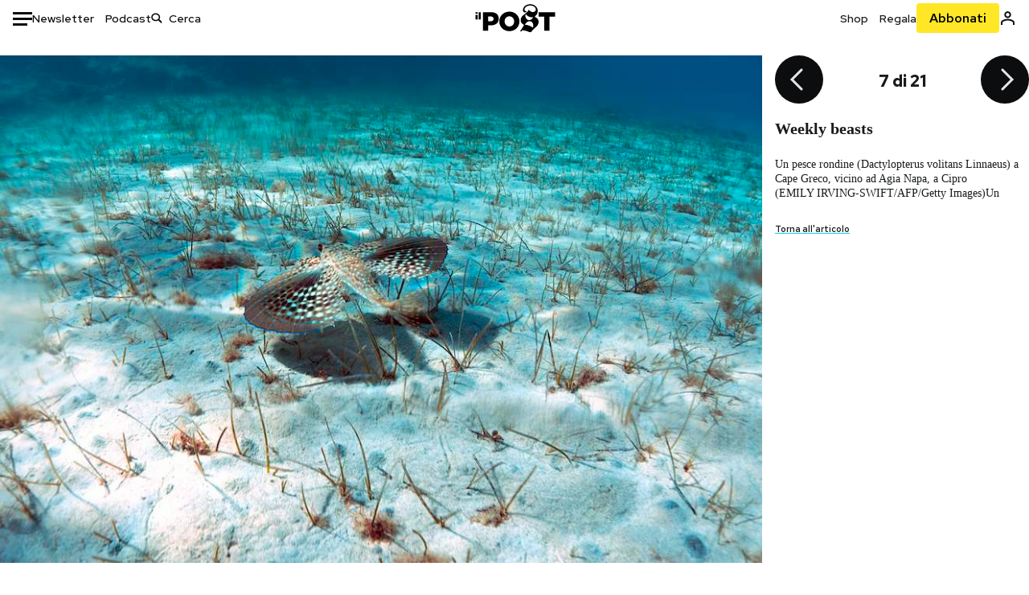

--- FILE ---
content_type: text/html; charset=utf-8
request_url: https://www.ilpost.it/2017/11/18/weekly-beasts-181/cyprus-animal/
body_size: 22995
content:
<!DOCTYPE html><html lang="it"><head><meta charSet="utf-8"/><meta name="viewport" content="width=device-width"/><link rel="canonical" href="https://www.ilpost.it/2017/11/18/weekly-beasts-181/cyprus-animal/"/><title>Weekly beasts</title><meta name="description" content="Un cigno nella nebbia, stormi di storni e una bufaga dal becco rosso, tra le più belle foto di animali della settimana"/><link rel="shortcut icon" href="https://static-prod.cdnilpost.com/wp-content/uploads/favicon/favicon.ico"/><meta charSet="UTF-8"/><meta http-equiv="X-UA-Compatible" content="IE=Edge,chrome=1"/><meta name="viewport" content="width=device-width, initial-scale=1.0"/><meta name="facebook-domain-verification" content="slsnlbcm4qo9c07qj68ovcdlkbgcni"/><meta name="bitly-verification" content="41976f59b172"/><meta property="fb:admins" content="100006642246117"/><meta property="fb:admins" content="100008255266864"/><meta property="fb:admins" content="100001010538238"/><meta name="msapplication-TileImage" content="https://www.ilpost.it/wp-content/uploads/2017/09/cropped-ilpost-site-icon-270x270.png"/><meta name="robots" content="index, follow, max-image-preview:large, max-snippet:-1, max-video-preview:-1"/><meta property="og:locale" content="it_IT"/><meta property="og:type" content="article"/><meta property="og:title" content="Weekly beasts"/><meta property="og:description" content="Un cigno nella nebbia, stormi di storni e una bufaga dal becco rosso, tra le più belle foto di animali della settimana"/><meta property="og:url" content="https://www.ilpost.it/2017/11/18/weekly-beasts-181/"/><meta property="og:site_name" content="Il Post"/><meta property="og:image" content="https://www.ilpost.it/wp-content/uploads/2017/11/bestie-18-novembre-16-1.jpg"/><meta property="og:image:width" content="1200"/><meta property="og:image:height" content="600"/><meta property="og:image:type" content="image/jpeg"/><meta name="twitter:card" content="summary_large_image"/><meta name="twitter:creator" content="@ilpost"/><meta name="twitter:site" content="@ilpost"/><meta property="article:publisher" content="https://www.facebook.com/ilpost"/><meta property="article:published_time" content="2017-11-18T17:13:31+01:00"/><link rel="shortcut icon" href="https://static-prod.cdnilpost.com/wp-content/uploads/favicon/favicon.ico"/><link rel="preconnect" href="//connect.facebook.net"/><link rel="apple-touch-icon" href="https://static-prod.cdnilpost.com/wp-content/uploads/favicon/apple-touch-icon.png"/><link rel="apple-touch-icon" sizes="57x57" href="https://static-prod.cdnilpost.com/wp-content/uploads/favicon/apple-touch-icon-57x57.png"/><link rel="apple-touch-icon" sizes="72x72" href="https://static-prod.cdnilpost.com/wp-content/uploads/favicon/apple-touch-icon-72x72.png"/><link rel="apple-touch-icon" sizes="76x76" href="https://static-prod.cdnilpost.com/wp-content/uploads/favicon/apple-touch-icon-76x76.png"/><link rel="apple-touch-icon" sizes="114x114" href="https://static-prod.cdnilpost.com/wp-content/uploads/favicon/apple-touch-icon-114x114.png"/><link rel="apple-touch-icon" sizes="120x120" href="https://static-prod.cdnilpost.com/wp-content/uploads/favicon/apple-touch-icon-120x120.png"/><link rel="apple-touch-icon" sizes="144x144" href="https://static-prod.cdnilpost.com/wp-content/uploads/favicon/apple-touch-icon-144x144.png"/><link rel="apple-touch-icon" sizes="152x152" href="https://static-prod.cdnilpost.com/wp-content/uploads/favicon/apple-touch-icon-152x152.png"/><link rel="apple-touch-icon" sizes="180x180" href="https://static-prod.cdnilpost.com/wp-content/uploads/favicon/apple-touch-icon-180x180.png"/><link rel="profile" href="http://gmpg.org/xfn/11"/><link rel="preconnect" href="https://www.google-analytics.com"/><link rel="preconnect" href="https://www.googletagmanager.com"/><link rel="icon" href="https://www.ilpost.it/wp-content/uploads/2017/09/cropped-ilpost-site-icon-32x32.png?x85328" sizes="32x32"/><link rel="icon" sizes="192x192" href="https://www.ilpost.it/wp-content/uploads/2017/09/cropped-ilpost-site-icon-192x192.png?x85328"/><link rel="apple-touch-icon" href="https://www.ilpost.it/wp-content/uploads/2017/09/cropped-ilpost-site-icon-180x180.png?x85328"/><script type="application/ld+json">{"@context":"https://schema.org","@type":"NewsArticle","headline":"Weekly beasts","datePublished":"2017-11-18T17:13:31+02:00","dateModified":"2024-01-04T15:59:37.563596","description":"Un cigno nella nebbia, stormi di storni e una bufaga dal becco rosso, tra le più belle foto di animali della settimana","inLanguage":"it","mainEntityOfPage":{"@type":"WebPage","@id":"https://www.ilpost.it/2017/11/18/weekly-beasts-181/"},"image":{"@type":"ImageObject","@id":"https://www.ilpost.it/wp-content/uploads/2017/11/bestie-18-novembre-16-1.jpg","width":"800","height":"400"},"author":{"@type":"Person","@id":"Redazione"},"publisher":{"@type":"Organization","url":"https://www.ilpost.it","name":"Il Post","sameAs":"https://it.wikipedia.org/wiki/Il_Post","logo":{"@type":"ImageObject","url":"https://www.ilpost.it/wp-content/uploads/2019/02/26733403_1811817465517366_4401223562549259052_n-1.png"}},"isAccessibleForFree":true}</script><meta name="next-head-count" content="8"/><link rel="dns-prefetch" href="https://static-prod.cdnilpost.com/"/><link rel="preconnect" href="https://static-prod.cdnilpost.com/"/><link rel="preload" href="https://static-prod.cdnilpost.com/fonts/fonts.css" as="style"/><link rel="stylesheet" href="https://static-prod.cdnilpost.com/fonts/fonts.css"/><link rel="dns-prefetch preconnect" href="https://securepubads.g.doubleclick.net"/><link rel="preload" href="https://securepubads.g.doubleclick.net/tag/js/gpt.js" as="script"/><script defer="" type="text/javascript" src="https://static-prod.cdnilpost.com/widgets/eventbrite.js"></script><script async="" type="text/javascript" src="https://platform.twitter.com/widgets.js"></script><script id="theme-script" data-nscript="beforeInteractive">
    (function() {
      function applyTheme(theme) {
        document.documentElement.classList.remove('dark', 'light');
        if (theme === 'dark') {
          document.documentElement.classList.add('dark');
        } else if (theme === 'light') {
          document.documentElement.classList.add('light');
        }
      }
      const storedTheme = localStorage.getItem('theme');
      if (storedTheme !== null) {
        applyTheme(storedTheme);
      } else {
        const systemPrefersDark = window.matchMedia('(prefers-color-scheme: dark)').matches;
        const appliableTheme = "system" === "system"
          ? (systemPrefersDark ? 'dark' : 'light')
          : "system";
        applyTheme(appliableTheme);
        localStorage.setItem('theme', appliableTheme);
      }
    })();
  </script><link rel="preload" href="https://static-prod.ilpost.it/apps/single/_next/static/css/d9358f7ec5519519.css" as="style"/><link rel="stylesheet" href="https://static-prod.ilpost.it/apps/single/_next/static/css/d9358f7ec5519519.css" data-n-g=""/><link rel="preload" href="https://static-prod.ilpost.it/apps/single/_next/static/css/26e02f66cb150e5e.css" as="style"/><link rel="stylesheet" href="https://static-prod.ilpost.it/apps/single/_next/static/css/26e02f66cb150e5e.css" data-n-p=""/><link rel="preload" href="https://static-prod.ilpost.it/apps/single/_next/static/css/07ad0a02c15e667a.css" as="style"/><link rel="stylesheet" href="https://static-prod.ilpost.it/apps/single/_next/static/css/07ad0a02c15e667a.css" data-n-p=""/><noscript data-n-css=""></noscript><script defer="" nomodule="" src="https://static-prod.ilpost.it/apps/single/_next/static/chunks/polyfills-c67a75d1b6f99dc8.js"></script><script defer="" type="text/javascript" src="https://static-prod.cdnilpost.com/libs/manager-common-bi.js" data-nscript="beforeInteractive"></script><script defer="" type="text/javascript" src="https://static-prod.cdnilpost.com/libs/manager-common-app.js" data-nscript="beforeInteractive"></script><script src="https://static-prod.ilpost.it/apps/single/_next/static/chunks/webpack-6ad637f4a9f0f4a6.js" defer=""></script><script src="https://static-prod.ilpost.it/apps/single/_next/static/chunks/framework-40c9f8ea5f621f1c.js" defer=""></script><script src="https://static-prod.ilpost.it/apps/single/_next/static/chunks/main-702645ef45ac5a95.js" defer=""></script><script src="https://static-prod.ilpost.it/apps/single/_next/static/chunks/pages/_app-fbf70cca449e4556.js" defer=""></script><script src="https://static-prod.ilpost.it/apps/single/_next/static/chunks/e999873e-4a274eed2e0e9543.js" defer=""></script><script src="https://static-prod.ilpost.it/apps/single/_next/static/chunks/27922dfb-753499cac303426a.js" defer=""></script><script src="https://static-prod.ilpost.it/apps/single/_next/static/chunks/5a1939e3-5c681ea6a7d02403.js" defer=""></script><script src="https://static-prod.ilpost.it/apps/single/_next/static/chunks/aba5b40c-9ae1ef5fa21b4b76.js" defer=""></script><script src="https://static-prod.ilpost.it/apps/single/_next/static/chunks/a29ae703-86839aa0c3dcdb4a.js" defer=""></script><script src="https://static-prod.ilpost.it/apps/single/_next/static/chunks/264-613f119098d7e6b4.js" defer=""></script><script src="https://static-prod.ilpost.it/apps/single/_next/static/chunks/pages/index-32c2a59925f755b0.js" defer=""></script><script src="https://static-prod.ilpost.it/apps/single/_next/static/d-lsz---ag8tkUOsTsIwI/_buildManifest.js" defer=""></script><script src="https://static-prod.ilpost.it/apps/single/_next/static/d-lsz---ag8tkUOsTsIwI/_ssgManifest.js" defer=""></script></head><body class="single content post-1870122 mtype-post msubtype-weekly-beasts all category-scienza tag-animali tag-weekly-beasts"><div id="__next"><header class="_site-header_1kqmu_1"><div class="_header-container_1kqmu_20"><div class="row _row-container_1kqmu_37"><div class="col _header-left_1kqmu_50"><div class="_menu-button_1kqmu_75 "><svg xmlns="http://www.w3.org/2000/svg" width="24" height="24" viewBox="0 0 24 24"><path fill="#0c0d0e" d="M24 11v3H0v-3h24Zm-6 7v3H0v-3h18Zm6-14v3H0V4h24Z"></path></svg></div><div class="_header-left-links_1kqmu_59"><a href="/newsletter/" class="_header-left-link_fv8mp_1">Newsletter</a><a href="/podcasts/" class="_header-left-link_fv8mp_1">Podcast</a></div><div class="_header-search_1kqmu_67"><div class="_search-box_1kqmu_67"><form name="" action="/cerca/" class="_search-form_1df8o_1"><button type="submit" class="_search-submit_1df8o_34" aria-label="Cerca"><svg xmlns="http://www.w3.org/2000/svg" width="14" height="13" fill="none" viewBox="0 0 14 13"><path d="m12.9529 11.5688-.3585.32-3.78515-3.37774c-.8367.65778-1.91247 1.06666-3.12768 1.06666C3.09176 9.57772 1 7.71106 1 5.39995c0-2.31112 2.09176-4.17778 4.68157-4.17778 2.5898 0 4.68153 1.86666 4.68153 4.17778 0 1.06666-.45816 2.04444-1.19526 2.79111l3.78506 3.37774Z"></path><path fill="#0c0d0e" d="m12.5944 11.8888-.5178.5802.5178.462.5177-.462-.5177-.5802ZM8.80925 8.51106l.51775-.58018-.48612-.43381-.51221.40268.48058.61131Zm.35859-.32-.55338-.54629-.57451.58197.61015.54449.51774-.58017Zm3.26736 2.79764-.3586.32 1.0355 1.1603.3586-.32-1.0355-1.1603Zm.6769.32L9.327 7.93088 8.29151 9.09123 12.0766 12.469l1.0355-1.1603ZM8.32867 7.89975c-.70356.5531-1.61107.90037-2.6471.90037v1.55518c1.3944 0 2.63842-.47048 3.60827-1.23293l-.96117-1.22262Zm-2.6471.90037c-2.24596 0-3.90397-1.5994-3.90397-3.40017H.2224c0 2.82144 2.52552 4.95535 5.45917 4.95535V8.80012ZM1.7776 5.39995c0-1.80078 1.65801-3.40018 3.90397-3.40018V.444568C2.74792.444568.2224 2.5785.2224 5.39995h1.5552Zm3.90397-3.40018c2.24596 0 3.90397 1.5994 3.90397 3.40018h1.55516c0-2.82145-2.52548-4.955382-5.45913-4.955382V1.99977Zm3.90397 3.40018c0 .8361-.35823 1.62401-.97108 2.24482l1.10676 1.09258c.86138-.87253 1.41948-2.04018 1.41948-3.3374H9.58554ZM8.6501 8.77123l3.7851 3.37777 1.0355-1.1603-3.78511-3.37782L8.6501 8.77123Z"></path></svg></button><input type="text" name="qs" placeholder="Cerca" class="_search-input_1df8o_9" value=""/></form></div></div></div><div class="col _header-center_1kqmu_84"><a href="/" class="_logo_1kqmu_93" aria-label="Il Post"><svg xmlns="http://www.w3.org/2000/svg" width="103" height="35" fill="none" viewBox="0 0 214 76"><path fill="#2a2522" d="M97.4012 59.6176c-1.5931.7261-3.3543 1.0896-5.2845 1.0896-1.9294 0-3.691-.3742-5.2832-1.1253-1.593-.7498-2.9561-1.7532-4.0892-3.0129-1.1348-1.2575-2.0148-2.7084-2.6429-4.3561-.6268-1.6439-.9396-3.3863-.9396-5.2253v-.1459c0-1.839.2999-3.5819.9036-5.2265.6023-1.6447 1.4712-3.0853 2.6047-4.3196 1.1352-1.2347 2.4867-2.2144 4.0548-2.941 1.5677-.7256 3.3174-1.0887 5.2481-1.0887 1.9294 0 3.691.3756 5.284 1.1262 1.5922.7511 2.967 1.7541 4.125 3.0116 1.157 1.2588 2.051 2.7123 2.678 4.3566.627 1.6451.942 3.388.942 5.2273v.1447c0 1.8398-.315 3.5814-.942 5.2253-.627 1.6464-1.496 3.0865-2.605 4.3203-1.111 1.2343-2.4612 2.2145-4.0538 2.9397Zm-16.219 11.7243c3.3199 1.3794 6.9285 2.0698 10.8272 2.0698 3.897 0 7.5056-.6904 10.8256-2.0698 3.321-1.3789 6.209-3.2665 8.662-5.6614 2.454-2.3958 4.367-5.2024 5.739-8.4212 1.371-3.2183 2.058-6.6429 2.058-10.2717v-.1459c0-3.6292-.687-7.0413-2.058-10.2364-1.372-3.1942-3.26-5.9759-5.666-8.3475-2.408-2.3708-5.27-4.2476-8.59-5.6262-3.3199-1.3798-6.9286-2.0689-10.8268-2.0689-3.897 0-7.5061.6891-10.826 2.0689-3.3212 1.3786-6.2078 3.2662-8.6628 5.6615-2.4536 2.3962-4.3667 5.2028-5.7379 8.4224-1.3717 3.2179-2.0569 6.6417-2.0569 10.2721v.1447c0 3.6297.6852 7.0418 2.0569 10.2356 1.3712 3.1937 3.2589 5.978 5.6663 8.3492 2.4052 2.3716 5.269 4.2459 8.5894 5.6248ZM47.2315 45.0853c-1.4262 1.1732-3.3937 1.7596-5.9035 1.7596h-6.6635v-13.284h6.5903c2.5589 0 4.5505.563 5.9767 1.6871 1.4229 1.124 2.1354 2.7649 2.1354 4.9189v.144c0 2.0112-.7125 3.603-2.1354 4.7744Zm-4.8901-23.0942H20.6136v49.9922h14.0509V57.6995h6.9528c3.1375 0 6.0473-.3801 8.7281-1.1423 2.6791-.76 4.9844-1.9035 6.9161-3.4275 1.9309-1.5236 3.4398-3.4043 4.5273-5.6421 1.0857-2.2375 1.6299-4.8329 1.6299-7.7842v-.1437c0-2.7607-.496-5.2362-1.4866-7.427-.9893-2.1896-2.4018-4.036-4.2366-5.535-1.8348-1.5002-4.0563-2.642-6.663-3.4279-2.6067-.7864-5.5041-1.1787-8.6911-1.1787ZM186.161 34.1319h-15.212V21.9911h44.471v12.1408h-15.209v37.8514h-14.05V34.1319ZM6.31675 26.2761H.587891v-4.285H6.31675v4.285Zm0 15.7119H.587891V29.1328H6.31675V41.988Zm2.86443 0H14.91V21.9911H9.18118V41.988Z"></path><path fill="#14b6d1" d="M148.429.565918c5.481 0 10.745 1.928282 14.534 5.353812 3.524 3.1847 5.782 7.65907 5.782 13.09737 0 6.7917-2.933 9.8388-5.426 12.4056-1.14 1.1735-2.201 2.2228-2.719 3.5733 2.816.7018 5.351 2.3119 7.214 4.4867 1.986 2.3192 3.207 5.2772 3.207 8.4561 0 7.7388-3.682 11.1072-8.971 15.8219-3.6 3.209-7.949 7.08-12.275 13.6173-.138.2083-.273.4156-.407.6219-.198-.1544-.392-.2981-.58-.4301-4.251-2.9837-14.867-6.3957-19.859-6.3957-2.371 0-3.612.9484-4.752 2.9197l-.162.2885-3.121-.931c4.081-5.2237 7.861-10.8997 10.769-16.917-2.714-1.4074-5.079-3.1242-6.725-5.3464-1.536-2.0742-2.458-4.5867-2.458-7.7075 0-6.7911 4.354-11.0115 9.371-14.9337l.369-.2865.883-.6793 1.425-1.0868c3.854-2.9448 7.659-5.9653 9.458-10.2652.159-.3802.301-.7653.426-1.1542.247.3306.503.6539.765.9694 2.568 3.0939 5.946 5.7251 9.969 5.7251 2.272 0 4.525-.6243 6.117-1.9913 1.322-1.1354 2.164-2.7906 2.164-5.0017 0-3.261-1.679-5.68339-4.014-7.39643-3.211-2.35624-7.657-3.40072-10.984-3.40072-3.874 0-7.717 1.11069-10.643 3.0501-2.649 1.75569-4.551 4.19485-4.946 7.12065-.231 1.7185.419 3.0888 1.302 4.0578.89.976 2.238 1.2772 3.727 1.2772.412 0 .813-.0231 1.197-.0769-.149.4291-.354.8464-.622 1.2289-1.059 1.5152-2.938 2.242-4.154 2.242-1.911 0-3.209-.731-4.08-1.7318-1.189-1.366-1.565-3.2848-1.533-4.6485.111-4.7497 2.281-8.68312 5.754-11.45955 3.562-2.84756 8.511-4.473032 13.998-4.473032ZM146.886 46.4527c-2.697 0-5.364 1.1485-7.666 2.9063-2.27 1.7331-4.189 4.0637-5.436 6.5263 7.844.2861 15.211 3.5041 21.913 7.775.794-1.3684 1.002-3.0693 1.002-4.6016 0-3.4358-.906-6.8495-2.82-9.2704-1.603-2.027-3.922-3.3356-6.993-3.3356Zm-10.518-18.6415c-.323.2605-.553.6022-.719.9815-.35.7988-.433 1.7584-.433 2.6181 0 3.0199 1.151 6.2814 3.136 8.6771 1.716 2.0704 4.065 3.4969 6.851 3.4969 2.464 0 4.896-1.1718 6.976-2.8735 1.861-1.522 3.445-3.475 4.52-5.45-1.377.5-2.958.7224-4.44.7224-5.943 0-11.899-3.7955-15.891-8.1725Z"></path></svg></a></div><div class="col _header-right_1kqmu_108"><div class="col-xs-5 _header-right-links_1kqmu_116"><a href="https://abbonati.ilpost.it/negozio/" class="_header-right-link_1b8c4_1" id="link_shop_header">Shop</a><a href="https://abbonati.ilpost.it/regala-il-post/" class="_header-right-link_1b8c4_1" id="link_regalo_header">Regala</a></div><div class="col-xs-3 _subscribe-button-container_1kqmu_131"><a href="https://abbonati.ilpost.it" id="button_abbonamento_header" data-ga="click" data-ga-event="button_abbonamento" class="_subscribe-button_19e5e_1" aria-label="Abbonati al Post">Abbonati</a></div><div class="col-xs-1 _user-status_1kqmu_139"><a href="" rel="nofollow" id="icon_login_header" aria-label="Accedi"><svg xmlns="http://www.w3.org/2000/svg" width="21" height="21" viewBox="0 0 24 24"><path fill="#0c0d0e" d="M21.6 17.9997v3.6h-2.28v-3.6c0-.72-3.72-2.52-7.32-2.52-3.59998 0-7.31998 1.8-7.31998 2.52v3.6h-2.28v-3.6c0-3.24 6.36001-4.8 9.59998-4.8 3.24 0 9.6 1.56 9.6 4.8Z"></path><path fill="#0c0d0e" d="M12 4.6799c1.44 0 2.52 1.08 2.52 2.52s-1.08 2.52-2.52 2.52-2.51999-1.08-2.51999-2.52S10.56 4.6799 12 4.6799Zm0-2.28c-2.63999 0-4.79999 2.16-4.79999 4.8 0 2.64 2.16 4.8 4.79999 4.8 2.64 0 4.8-2.16 4.8-4.8 0-2.64-2.16-4.8-4.8-4.8Z"></path></svg></a></div></div></div><nav class="_main-menu_1s4c7_1 "><ul><li class="_sidebar-search_1s4c7_37"><form name="" action="https://ilpost.it/cerca/" class="_search-form_1e0mi_1"><input type="text" name="qs" placeholder="Cerca" class="_search-input_1e0mi_6 _old-version_1e0mi_20" value=""/><button type="submit" class="_search-submit_1e0mi_30" aria-label="Cerca"><svg xmlns="http://www.w3.org/2000/svg" width="20" height="18" fill="none" viewBox="0 0 14 13"><path d="m12.9529 11.5688-.3585.32-3.78515-3.37774c-.8367.65778-1.91247 1.06666-3.12768 1.06666C3.09176 9.57772 1 7.71106 1 5.39995c0-2.31112 2.09176-4.17778 4.68157-4.17778 2.5898 0 4.68153 1.86666 4.68153 4.17778 0 1.06666-.45816 2.04444-1.19526 2.79111l3.78506 3.37774Z"></path><path fill="#0c0d0e" d="m12.5944 11.8888-.5178.5802.5178.462.5177-.462-.5177-.5802ZM8.80925 8.51106l.51775-.58018-.48612-.43381-.51221.40268.48058.61131Zm.35859-.32-.55338-.54629-.57451.58197.61015.54449.51774-.58017Zm3.26736 2.79764-.3586.32 1.0355 1.1603.3586-.32-1.0355-1.1603Zm.6769.32L9.327 7.93088 8.29151 9.09123 12.0766 12.469l1.0355-1.1603ZM8.32867 7.89975c-.70356.5531-1.61107.90037-2.6471.90037v1.55518c1.3944 0 2.63842-.47048 3.60827-1.23293l-.96117-1.22262Zm-2.6471.90037c-2.24596 0-3.90397-1.5994-3.90397-3.40017H.2224c0 2.82144 2.52552 4.95535 5.45917 4.95535V8.80012ZM1.7776 5.39995c0-1.80078 1.65801-3.40018 3.90397-3.40018V.444568C2.74792.444568.2224 2.5785.2224 5.39995h1.5552Zm3.90397-3.40018c2.24596 0 3.90397 1.5994 3.90397 3.40018h1.55516c0-2.82145-2.52548-4.955382-5.45913-4.955382V1.99977Zm3.90397 3.40018c0 .8361-.35823 1.62401-.97108 2.24482l1.10676 1.09258c.86138-.87253 1.41948-2.04018 1.41948-3.3374H9.58554ZM8.6501 8.77123l3.7851 3.37777 1.0355-1.1603-3.78511-3.37782L8.6501 8.77123Z"></path></svg></button></form></li><li class="_menu-section-header_1s4c7_41"><a href="https://www.ilpost.it"><svg xmlns="http://www.w3.org/2000/svg" width="21" height="21" fill="none" viewBox="0 0 24 24"><path fill="#0c0d0e" d="M12 1C5.95 1 1 5.95 1 12s4.95 11 11 11 11-4.95 11-11S18.05 1 12 1Zm-1.1 19.69C6.61 20.14 3.2 16.4 3.2 12c0-.66.11-1.32.22-1.98L8.7 15.3v1.1c0 1.21.99 2.2 2.2 2.2v2.09Zm7.59-2.75c-.33-.88-1.1-1.54-2.09-1.54h-1.1v-3.3c0-.66-.44-1.1-1.1-1.1H7.6V9.8h2.2c.66 0 1.1-.44 1.1-1.1V6.5h2.2c1.21 0 2.2-.99 2.2-2.2v-.44c3.19 1.32 5.5 4.51 5.5 8.14 0 2.31-.88 4.4-2.31 5.94Z"></path></svg>Home</a><ul class="_home-menu_d9ck1_1"><li class="_second-level-menu_d9ck1_10"><a href="https://www.ilpost.it/italia/" class="_menu-item_1gx6z_1 ">Italia</a></li><li class="_second-level-menu_d9ck1_10"><a href="https://www.ilpost.it/mondo/" class="_menu-item_1gx6z_1 ">Mondo</a></li><li class="_second-level-menu_d9ck1_10"><a href="https://www.ilpost.it/politica/" class="_menu-item_1gx6z_1 ">Politica</a></li><li class="_second-level-menu_d9ck1_10"><a href="https://www.ilpost.it/tecnologia/" class="_menu-item_1gx6z_1 ">Tecnologia</a></li><li class="_second-level-menu_d9ck1_10"><a href="https://www.ilpost.it/internet/" class="_menu-item_1gx6z_1 ">Internet</a></li><li class="_second-level-menu_d9ck1_10"><a href="https://www.ilpost.it/scienza/" class="_menu-item_1gx6z_1 ">Scienza</a></li><li class="_second-level-menu_d9ck1_10"><a href="https://www.ilpost.it/cultura/" class="_menu-item_1gx6z_1 ">Cultura</a></li><li class="_second-level-menu_d9ck1_10"><a href="https://www.ilpost.it/economia/" class="_menu-item_1gx6z_1 ">Economia</a></li><li class="_second-level-menu_d9ck1_10"><a href="https://www.ilpost.it/sport/" class="_menu-item_1gx6z_1 ">Sport</a></li><li class="_second-level-menu_d9ck1_10"><a href="https://www.ilpost.it/moda/" class="_menu-item_1gx6z_1 ">Moda</a></li><li class="_second-level-menu_d9ck1_10"><a href="https://www.ilpost.it/libri/" class="_menu-item_1gx6z_1 ">Libri</a></li><li class="_second-level-menu_d9ck1_10"><a href="https://www.ilpost.it/consumismi/" class="_menu-item_1gx6z_1 ">Consumismi</a></li><li class="_second-level-menu_d9ck1_10"><a href="https://www.ilpost.it/storie-idee/" class="_menu-item_1gx6z_1 ">Storie/Idee</a></li><li class="_second-level-menu_d9ck1_10"><a href="https://www.ilpost.it/ok-boomer/" class="_menu-item_1gx6z_1 ">Ok Boomer!</a></li><li class="_second-level-menu_d9ck1_10"><a href="https://www.ilpost.it/media/" class="_menu-item_1gx6z_1 ">Media</a></li><li class="_second-level-menu_d9ck1_10"><a href="https://www.ilpost.it/europa/" class="_menu-item_1gx6z_1 ">Europa</a></li><li class="_second-level-menu_d9ck1_10"><a href="https://www.ilpost.it/altrecose/" class="_menu-item_1gx6z_1 ">Altrecose</a></li></ul><ul id="menu-navi-main" class="menu"></ul></li><li class="_menu-section-header_1s4c7_41"><a href="https://www.ilpost.it/podcasts/"><svg xmlns="http://www.w3.org/2000/svg" width="21" height="21" viewBox="0 0 24 24"><path fill="#0c0d0e" d="M12.5 14.8947c2.0643 0 3.6429-1.5052 3.6429-3.4736V4.47368C16.1429 2.50526 14.5643 1 12.5 1c-2.0643 0-3.64286 1.50526-3.64286 3.47368v6.94742c0 1.9684 1.57856 3.4736 3.64286 3.4736Zm0 2.4316c-3.4 0-6.43571-2.4316-6.43571-5.9052H4c0 3.9368 3.27857 7.1789 7.2857 7.7578V23h2.4286v-3.8211C17.7214 18.6 21 15.3579 21 11.4211h-2.0643c0 3.4736-3.0357 5.9052-6.4357 5.9052Z"></path></svg>Podcast</a></li><li class="_menu-section-header_1s4c7_41"><a href="https://www.ilpost.it/newsletter"><svg xmlns="http://www.w3.org/2000/svg" width="21" height="21" viewBox="0 0 24 24"><path fill="#0c0d0e" d="M20 3.5c1.6569 0 3 1.34315 3 3v11c0 1.6569-1.3431 3-3 3H4c-1.65685 0-3-1.3431-3-3v-11c0-1.65685 1.34315-3 3-3h16Zm0 2H4c-.3423 0-.64444.17199-.8247.43427l8.827 5.39473 8.8496-5.35305C20.6758 5.69036 20.3601 5.5 20 5.5Zm1 2.7239-8.4824 5.1317c-.3196.1934-.7204.1925-1.0391-.0024L3 8.17114V17.5c0 .5523.44772 1 1 1h16c.5523 0 1-.4477 1-1V8.2239Z"></path></svg>Newsletter</a></li><li class="_menu-section-header_1s4c7_41"><a href="https://www.ilpost.it/preferiti/"><svg xmlns="http://www.w3.org/2000/svg" width="21" height="21" viewBox="0 0 24 24"><path fill="#0c0d0e" d="M20 2.9918C20 1.8975 19.096 1 17.9932 1H6.00685C4.90117 1 4 1.88821 4 2.9918v18.9006l.00525.108c.07281.7453.89033 1.2597 1.61797.7872L12 18.647l6.3768 4.1406c.7289.4734 1.6232-.0757 1.6232-.8952V2.9918Zm-2.0057.00858c.0021.00093.0057.00252.0057-.00858V20.159l-5.4554-3.5431L12 16.2622l-.5446.3537L6 20.158V2.99603C6.00012 2.9996 6.00107 3 6.00685 3H17.9932c.0002 0 .0006.00017.0011.00038ZM6 2.99603V2.9918c0 .00063 0 .00121-.00001.00175-.00001.00096-.00001.00178.00001.00248Z"></path></svg>I miei preferiti</a></li><li class="_menu-section-header_1s4c7_41"><a href="https://www.ilpost.it/negozio/"><svg xmlns="http://www.w3.org/2000/svg" width="21" height="21" viewBox="0 0 24 24"><path fill="#0c0d0e" fill-rule="evenodd" d="M16.9671 5.78939C17.0064 3.1706 14.7725 1.03656 12.0136 1c-2.78535.03656-5.01918 2.1706-4.97976 4.80435l-.00003 1.19556H2.5V18.7568c0 1.7911 1.45199 3.2431 3.2431 3.2431h12.5138c1.7911 0 3.2431-1.452 3.2431-3.2431V6.99991h-4.5329V5.78939Zm-2 3.21052v1.63159c0 .5523.4477 1 1 1 .5522 0 1-.4477 1-1V8.99991H19.5v9.75689c0 .6866-.5566 1.2431-1.2431 1.2431H5.7431l-.1271-.0064c-.62684-.0637-1.116-.5931-1.116-1.2367V8.99991h2.53377l-.00004 1.63159c0 .5523.44772 1 1 1 .55229 0 1-.4477 1-1V8.99991h5.93337Zm0-2 .0001-1.22549c.0223-1.49355-1.2952-2.75227-2.9536-2.7746-1.6848.02233-3.00234 1.28105-2.97987 2.78957v1.21052h5.93337Z" clip-rule="evenodd"></path></svg>Shop</a></li><li class="_menu-section-header_1s4c7_41"><a href="https://www.ilpost.it/calendario/"><svg width="20px" height="19px" viewBox="0 0 20 19" version="1.1" xmlns="http://www.w3.org/2000/svg"><g id="Page-1" stroke="none" stroke-width="1" fill="none" fill-rule="evenodd"><g id="Artboard" transform="translate(-72, -789)" fill="#0c0d0e" fill-rule="nonzero"><g id="ICN-Calendar-Outline" transform="translate(73, 790)"><path d="M12.375,-1 C12.9272847,-1 13.375,-0.55228475 13.375,0 L13.375,1 L15.75,1 C17.5086787,1 19,2.24275204 19,3.875 L19,15.125 C19,16.7572691 17.5086885,18 15.75,18 L2.25,18 C0.491283167,18 -1,16.7572774 -1,15.125 L-1,3.875 C-1,2.24274373 0.491293054,1 2.25,1 L4.625,1 L4.625,0 C4.625,-0.55228475 5.07271525,-1 5.625,-1 C6.17728475,-1 6.625,-0.55228475 6.625,0 L6.625,1 L11.375,1 L11.375,0 C11.375,-0.55228475 11.8227153,-1 12.375,-1 Z M17,9 L1,9 L1,15.125 C1,15.5638275 1.52341266,16 2.25,16 L15.75,16 C16.4765633,16 17,15.5638128 17,15.125 L17,9 Z M11.375,3 L6.625,3 L6.625,4 C6.625,4.55228475 6.17728475,5 5.625,5 C5.07271525,5 4.625,4.55228475 4.625,4 L4.625,3 L2.25,3 C1.52342608,3 1,3.43618824 1,3.875 L1,7 L17,7 L17,3.875 C17,3.43620295 16.4765498,3 15.75,3 L13.375,3 L13.375,4 C13.375,4.55228475 12.9272847,5 12.375,5 C11.8227153,5 11.375,4.55228475 11.375,4 L11.375,3 Z"></path></g></g></g></svg>Calendario</a></li><li class="_menu-section-header_1s4c7_41"><a href=""><svg xmlns="http://www.w3.org/2000/svg" width="21" height="21" viewBox="0 0 24 24"><path fill="#0c0d0e" d="M21.6 17.9997v3.6h-2.28v-3.6c0-.72-3.72-2.52-7.32-2.52-3.59998 0-7.31998 1.8-7.31998 2.52v3.6h-2.28v-3.6c0-3.24 6.36001-4.8 9.59998-4.8 3.24 0 9.6 1.56 9.6 4.8Z"></path><path fill="#0c0d0e" d="M12 4.6799c1.44 0 2.52 1.08 2.52 2.52s-1.08 2.52-2.52 2.52-2.51999-1.08-2.51999-2.52S10.56 4.6799 12 4.6799Zm0-2.28c-2.63999 0-4.79999 2.16-4.79999 4.8 0 2.64 2.16 4.8 4.79999 4.8 2.64 0 4.8-2.16 4.8-4.8 0-2.64-2.16-4.8-4.8-4.8Z"></path></svg>Area Personale</a><ul><li><a href="">Entra</a></li></ul></li></ul></nav></div></header><script type="text/javascript">window._ilpost_datalayer =  {"pageMainCategory":"Scienza","pageType":"fotogallery","pageTitle":"Weekly beasts","pageMtype":"post","pageMsubType":"weekly-beasts","pageCategory":["scienza"],"pageAttributes":["animali","weekly-beasts"],"postID":1870122,"adult":"0","brand":"ilpost","channel":"Benessere,Motori e mobilità,Salute,Scienze","bs-channel":"Benessere,Motori e mobilità,Salute,Scienze","isApp":"0"};</script><script type="text/javascript">var __CONTEXT__ =  {"pageMainCategory":"Scienza","pageType":"fotogallery","pageTitle":"Weekly beasts","pageMtype":"post","pageMsubType":"weekly-beasts","pageCategory":["scienza"],"pageAttributes":["animali","weekly-beasts"],"postID":1870122,"adult":"0","brand":"ilpost","channel":"Benessere,Motori e mobilità,Salute,Scienze","bs-channel":"Benessere,Motori e mobilità,Salute,Scienze","isApp":"0"};</script><div data-id="interstitial@desktop@ros" data-format="interstitial" data-device="desktop" data-section="ros" data-ilpostadv-hb="true" data-is-app="false" class="adv-hb_ilpost-adv-hb__eFyXJ undefined "><script type="text/ad-init" data-ad--id="interstitial@desktop@ros" data-ad="true" data-ad--source="ilpost.it" data-ad--format="interstitial" data-ad--device="desktop" data-ad--section="ros" data-ad--size-fluid="true" data-ad--render--async-html="true" data--context="true" data--channel="Benessere,Motori e mobilità,Salute,Scienze" data--visibility="anonymous"></script></div><div data-id="interstitial@mobile@ros" data-format="interstitial" data-device="mobile" data-section="ros" data-ilpostadv-hb="true" data-is-app="false" class="adv-hb_ilpost-adv-hb__eFyXJ undefined "><script type="text/ad-init" data-ad--id="interstitial@mobile@ros" data-ad="true" data-ad--source="ilpost.it" data-ad--format="interstitial" data-ad--device="mobile" data-ad--section="ros" data-ad--size-fluid="true" data-ad--render--async-html="true" data--context="false" data--channel="Benessere,Motori e mobilità,Salute,Scienze" data--visibility="anonymous"></script></div><div data-id="skin@mobile@ros" data-format="skin" data-device="mobile" data-section="ros" data-ilpostadv-hb="true" data-is-app="false" data-refresh-in-gallery="true" class="adv-hb_ilpost-adv-hb__eFyXJ adv-hb_ilpost-adv-hb-skin__20Xn_ "><script type="text/ad-init" data-ad--id="skin@mobile@ros" data-ad="true" data-ad--source="ilpost.it" data-ad--format="skin" data-ad--device="mobile" data-ad--section="ros" data-ad--size-fluid="true" data-ad--render--async-html="true" data--context="false" data--channel="Benessere,Motori e mobilità,Salute,Scienze" data--visibility="anonymous"></script></div><div data-id="skin@desktop@ros" data-format="skin" data-device="desktop" data-section="ros" data-ilpostadv-hb="true" data-is-app="false" data-refresh-in-gallery="true" class="adv-hb_ilpost-adv-hb__eFyXJ adv-hb_ilpost-adv-hb-skin__20Xn_ "><script type="text/ad-init" data-ad--id="skin@desktop@ros" data-ad="true" data-ad--source="ilpost.it" data-ad--format="skin" data-ad--device="desktop" data-ad--section="ros" data-ad--size-fluid="true" data-ad--render--async-html="true" data--context="false" data--channel="Benessere,Motori e mobilità,Salute,Scienze" data--visibility="anonymous"></script></div><div id="mapp_header_box" class="adv-mapp_mapp__sXmhC widget widget_mapp_widget"></div><div id="ilpost_gam_header_box" class="adv_gam adv-gam_adv_ilpost__kDvYt"></div><div id="main"><script type="text/javascript">var ilpostnew = {"post_id":1870122,"ajax_url":"https://www.ilpost.it/wp-admin/admin-ajax.php","login_url":"/wp-login.php?redirect_to=https://www.ilpost.it/2017/11/18/weekly-beasts-181/","advProvider":"citynews","postCommentStatus":"close"};</script><main class="container index_gallery-container__pAFeb index_with-galleries__AcPcU" id="index_main-content__nZYrw"><div class="loader_loader__jfbhs"><svg xmlns="http://www.w3.org/2000/svg" width="32" height="32" viewBox="0 0 512 512"><path fill="#fff" d="M275.682 147.999c0 10.864-8.837 19.661-19.682 19.661-10.875 0-19.681-8.796-19.681-19.661V51.364c0-10.885 8.806-19.661 19.681-19.661 10.844 0 19.682 8.776 19.682 19.661v96.635zm0 312.616c0 10.865-8.837 19.682-19.682 19.682-10.875 0-19.681-8.817-19.681-19.682v-96.604c0-10.885 8.806-19.681 19.681-19.681 10.844 0 19.682 8.796 19.682 19.682v96.604zM147.978 236.339c10.885 0 19.681 8.755 19.681 19.641 0 10.885-8.796 19.702-19.681 19.702H51.354c-10.864 0-19.661-8.817-19.661-19.702 0-10.885 8.796-19.641 19.661-19.641h96.624zm312.637 0c10.865 0 19.682 8.755 19.682 19.641 0 10.885-8.817 19.702-19.682 19.702h-96.584c-10.885 0-19.722-8.817-19.722-19.702 0-10.885 8.837-19.641 19.722-19.641h96.584zm-267.069-70.636c7.69 7.66 7.68 20.142 0 27.822-7.701 7.701-20.162 7.701-27.853.02l-68.311-68.322c-7.68-7.701-7.68-20.142 0-27.863 7.68-7.68 20.121-7.68 27.822 0l68.342 68.342zm221.051 221.072c7.7 7.68 7.7 20.163.021 27.863-7.7 7.659-20.142 7.659-27.843-.062l-68.311-68.26c-7.68-7.7-7.68-20.204 0-27.863 7.68-7.7 20.163-7.7 27.842 0l68.291 68.322zm-248.903-68.311c7.69-7.7 20.153-7.7 27.853 0 7.68 7.659 7.69 20.163 0 27.863l-68.342 68.322c-7.67 7.659-20.142 7.659-27.822-.062-7.68-7.68-7.68-20.122 0-27.801l68.311-68.322zM386.775 97.362c7.7-7.68 20.142-7.68 27.822 0 7.7 7.68 7.7 20.183.021 27.863l-68.322 68.311c-7.68 7.68-20.163 7.68-27.843-.02-7.68-7.68-7.68-20.162 0-27.822l68.322-68.332z"></path></svg></div></main></div><div class="index_main-content__after___Xmr_"></div><div id="mapp_sticky_footer" class="adv-mapp_mapp__sXmhC widget widget_mapp_widget"></div><div id="ilpost_gam_sticky_footer" class="adv_gam adv-gam_adv_ilpost__kDvYt"></div><div id="ilpost_gam_pixel" class="adv_gam adv-gam_adv_ilpost__kDvYt"></div><footer class="footer-minimal _footer_k8706_1"><div class="_container_k8706_19"><div class="_footer-row_k8706_26"><div class="_col-logo_k8706_50"><a href="/" aria-label="Il Post"><svg xmlns="http://www.w3.org/2000/svg" width="102" height="36" fill="none" viewBox="0 0 214 76"><path fill="#2A2522" d="M97.4012 59.6176c-1.5931.7261-3.3543 1.0896-5.2845 1.0896-1.9294 0-3.691-.3742-5.2832-1.1253-1.593-.7498-2.9561-1.7532-4.0892-3.0129-1.1348-1.2575-2.0148-2.7084-2.6429-4.3561-.6268-1.6439-.9396-3.3863-.9396-5.2253v-.1459c0-1.839.2999-3.5819.9036-5.2265.6023-1.6447 1.4712-3.0853 2.6047-4.3196 1.1352-1.2347 2.4867-2.2144 4.0548-2.941 1.5677-.7256 3.3174-1.0887 5.2481-1.0887 1.9294 0 3.691.3756 5.284 1.1262 1.5922.7511 2.967 1.7541 4.125 3.0116 1.157 1.2588 2.051 2.7123 2.678 4.3566.627 1.6451.942 3.388.942 5.2273v.1447c0 1.8398-.315 3.5814-.942 5.2253-.627 1.6464-1.496 3.0865-2.605 4.3203-1.111 1.2343-2.4612 2.2145-4.0538 2.9397Zm-16.219 11.7243c3.3199 1.3794 6.9285 2.0698 10.8272 2.0698 3.897 0 7.5056-.6904 10.8256-2.0698 3.321-1.3789 6.209-3.2665 8.662-5.6614 2.454-2.3958 4.367-5.2024 5.739-8.4212 1.371-3.2183 2.058-6.6429 2.058-10.2717v-.1459c0-3.6292-.687-7.0413-2.058-10.2364-1.372-3.1942-3.26-5.9759-5.666-8.3475-2.408-2.3708-5.27-4.2476-8.59-5.6262-3.3199-1.3798-6.9286-2.0689-10.8268-2.0689-3.897 0-7.5061.6891-10.826 2.0689-3.3212 1.3786-6.2078 3.2662-8.6628 5.6615-2.4536 2.3962-4.3667 5.2028-5.7379 8.4224-1.3717 3.2179-2.0569 6.6417-2.0569 10.2721v.1447c0 3.6297.6852 7.0418 2.0569 10.2356 1.3712 3.1937 3.2589 5.978 5.6663 8.3492 2.4052 2.3716 5.269 4.2459 8.5894 5.6248ZM47.2315 45.0853c-1.4262 1.1732-3.3937 1.7596-5.9035 1.7596h-6.6635v-13.284h6.5903c2.5589 0 4.5505.563 5.9767 1.6871 1.4229 1.124 2.1354 2.7649 2.1354 4.9189v.144c0 2.0112-.7125 3.603-2.1354 4.7744Zm-4.8901-23.0942H20.6136v49.9922h14.0509V57.6995h6.9528c3.1375 0 6.0473-.3801 8.7281-1.1423 2.6791-.76 4.9844-1.9035 6.9161-3.4275 1.9309-1.5236 3.4398-3.4043 4.5273-5.6421 1.0857-2.2375 1.6299-4.8329 1.6299-7.7842v-.1437c0-2.7607-.496-5.2362-1.4866-7.427-.9893-2.1896-2.4018-4.036-4.2366-5.535-1.8348-1.5002-4.0563-2.642-6.663-3.4279-2.6067-.7864-5.5041-1.1787-8.6911-1.1787ZM186.161 34.1319h-15.212V21.9911h44.471v12.1408h-15.209v37.8514h-14.05V34.1319ZM6.31675 26.2761H.587891v-4.285H6.31675v4.285Zm0 15.7119H.587891V29.1328H6.31675V41.988Zm2.86443 0H14.91V21.9911H9.18118V41.988Z"></path><path fill="#14B6D1" d="M148.429.565918c5.481 0 10.745 1.928282 14.534 5.353812 3.524 3.1847 5.782 7.65907 5.782 13.09737 0 6.7917-2.933 9.8388-5.426 12.4056-1.14 1.1735-2.201 2.2228-2.719 3.5733 2.816.7018 5.351 2.3119 7.214 4.4867 1.986 2.3192 3.207 5.2772 3.207 8.4561 0 7.7388-3.682 11.1072-8.971 15.8219-3.6 3.209-7.949 7.08-12.275 13.6173-.138.2083-.273.4156-.407.6219-.198-.1544-.392-.2981-.58-.4301-4.251-2.9837-14.867-6.3957-19.859-6.3957-2.371 0-3.612.9484-4.752 2.9197l-.162.2885-3.121-.931c4.081-5.2237 7.861-10.8997 10.769-16.917-2.714-1.4074-5.079-3.1242-6.725-5.3464-1.536-2.0742-2.458-4.5867-2.458-7.7075 0-6.7911 4.354-11.0115 9.371-14.9337l.369-.2865.883-.6793 1.425-1.0868c3.854-2.9448 7.659-5.9653 9.458-10.2652.159-.3802.301-.7653.426-1.1542.247.3306.503.6539.765.9694 2.568 3.0939 5.946 5.7251 9.969 5.7251 2.272 0 4.525-.6243 6.117-1.9913 1.322-1.1354 2.164-2.7906 2.164-5.0017 0-3.261-1.679-5.68339-4.014-7.39643-3.211-2.35624-7.657-3.40072-10.984-3.40072-3.874 0-7.717 1.11069-10.643 3.0501-2.649 1.75569-4.551 4.19485-4.946 7.12065-.231 1.7185.419 3.0888 1.302 4.0578.89.976 2.238 1.2772 3.727 1.2772.412 0 .813-.0231 1.197-.0769-.149.4291-.354.8464-.622 1.2289-1.059 1.5152-2.938 2.242-4.154 2.242-1.911 0-3.209-.731-4.08-1.7318-1.189-1.366-1.565-3.2848-1.533-4.6485.111-4.7497 2.281-8.68312 5.754-11.45955 3.562-2.84756 8.511-4.473032 13.998-4.473032ZM146.886 46.4527c-2.697 0-5.364 1.1485-7.666 2.9063-2.27 1.7331-4.189 4.0637-5.436 6.5263 7.844.2861 15.211 3.5041 21.913 7.775.794-1.3684 1.002-3.0693 1.002-4.6016 0-3.4358-.906-6.8495-2.82-9.2704-1.603-2.027-3.922-3.3356-6.993-3.3356Zm-10.518-18.6415c-.323.2605-.553.6022-.719.9815-.35.7988-.433 1.7584-.433 2.6181 0 3.0199 1.151 6.2814 3.136 8.6771 1.716 2.0704 4.065 3.4969 6.851 3.4969 2.464 0 4.896-1.1718 6.976-2.8735 1.861-1.522 3.445-3.475 4.52-5.45-1.377.5-2.958.7224-4.44.7224-5.943 0-11.899-3.7955-15.891-8.1725Z"></path></svg></a></div><div class="_col-menu_k8706_72"><ul><li><a href="/chi-siamo/">Chi siamo</a></li><li><a href="https://www.citynews.it/advertising/ilpost/" rel="nofollow noreferrer" target="_blank">Pubblicità</a></li><li><a href="/privacy/">Privacy</a></li><li><a href="#" class="iubenda-banner-link">Gestisci le preferenze</a></li><li><a href="/condizioni-generali/">Condizioni d&#x27;uso</a></li><li><a href="/dichiarazione-di-accessibilita/">Dichiarazione di accessibilità</a></li></ul></div><p class="_col-text_k8706_127">Il Post è una testata registrata presso il Tribunale di Milano, 419 del 28 settembre 2009 - ISSN 2610-9980</p><div class="_col-meta_k8706_147"><a href="https://abbonati.ilpost.it" id="button_abbonamento_header" data-ga="click" data-ga-event="button_abbonamento" class="_subscribe-button_19e5e_1" aria-label="Abbonati al Post">Abbonati</a></div></div></div></footer></div><script id="__NEXT_DATA__" type="application/json">{"props":{"pageProps":{"data":{"head":{"exec_time":0.085,"debug_extra":{"es_msearch_time":0.031,"es_took_taxonomy_info":0,"es_took_consigliati":3,"es_took_altre_notizie":4,"es_took_widgets":0}},"data":{"taxonomy_info":{"head":{"total":4,"status":200,"took":0,"current":3,"params":{"q":"/2017/11/18/weekly-beasts-181/cyprus-animal/"}},"meta":{"label":"Taxonomy","show_label":false,"link":false},"data":[{"id":4369,"name":"animali","slug":"animali","taxonomy":"post_tag","meta":{"is_taxonomy_special":false}},{"id":4371,"name":"weekly beasts","slug":"weekly-beasts","taxonomy":"post_tag","meta":{"is_taxonomy_special":false,"pst_category_image":"https://www.ilpost.it/wp-content/uploads/2017/12/004bestie2017.jpg","pst_category_image_id":"1889870","pst_category_color":"#b2e8ad","pst_category_template":"listato"}},{"id":59,"name":"Scienza","slug":"scienza","taxonomy":"category","meta":{"is_main_tax":true,"is_taxonomy_special":false,"pst_cat_sitepage":"scienza","pst_category_template":"listato"}}]},"consigliati":{"head":{"total":0,"status":200,"took":3,"current":3,"params":{"q":"/2017/11/18/weekly-beasts-181/cyprus-animal/"}},"meta":{"label":"Consigliati","show_label":false,"link":false},"data":[{"id":2646376,"status":"publish","mtype":"post","msubtype":"post","title":"Meno del 2% degli uomini ha un pene più piccolo rispetto alla norma","titolo2":"Lo spiega il nuovo libro dell'urologo e andrologo Nicola Macchione, citando i comuni errori di valutazione sulle dimensioni","type":"post","link":"https://www.ilpost.it/2022/09/22/dimensioni-pene/","image":"https://www.ilpost.it/wp-content/uploads/2022/09/22/1663831411-uomini.jpg","summary":"Lo spiega il nuovo libro dell'urologo e andrologo Nicola Macchione, citando i comuni errori di valutazione sulle dimensioni","timestamp":"2022-09-22T09:04:03.000Z","access_level":"all"},{"id":3122370,"status":"publish","mtype":"post","msubtype":"post","title":"Perché in Italia per rispondere al telefono diciamo “pronto”?","titolo2":"In quasi tutti gli altri paesi si usa una formula di saluto, ma da noi no: probabilmente dipende da come funzionavano i primi apparecchi","type":"post","link":"https://www.ilpost.it/2024/08/17/telefono-risposta-chiamate-pronto/","image":"https://www.ilpost.it/wp-content/uploads/2024/08/18/1723993233-20406877_large.jpg","summary":"In quasi tutti gli altri paesi si usa una formula di saluto, ma da noi no: probabilmente dipende da come funzionavano i primi apparecchi","timestamp":"2024-08-17T09:42:12.000Z","access_level":"all"},{"id":2865118,"status":"publish","mtype":"post","msubtype":"post","title":"La gonna con la crinolina ha fatto morire migliaia di donne ","titolo2":"Ingombrante com'era urtava facilmente candele e lumi prendendo fuoco, e non era facile da togliere ","type":"post","link":"https://www.ilpost.it/2023/08/10/crinolina-donne-morte-moda-periodo-vittoriano/","image":"https://www.ilpost.it/wp-content/uploads/2023/08/10/1691676047-1850-g-cruikshank-crinoline-parody.jpg","summary":"Ingombrante com'era urtava facilmente candele e lumi prendendo fuoco, e non era facile da togliere ","timestamp":"2023-08-10T15:45:55.000Z","access_level":"all"}]},"altre_notizie":{"head":{"total":4296,"status":200,"took":4,"current":9},"meta":{"label":"Altre Notizie","show_label":true,"link":true,"fe_component_type":"undefined"},"data":[{"id":3493061,"msubtype":"post","title":"I diamanti si sono dati alla fisica quantistica","link":"https://www.ilpost.it/2026/01/17/diamanti-quantistici/","image":"https://static-prod.cdnilpost.com/wp-content/uploads/2026/01/16/1768570955-2012-12-05T120000Z_1444309832_GM1E8C51TVZ01_RTRMADP_3_BELGIUM.jpg","summary":"Il loro impiego per misurare cose minuscole potrebbe salvare un'industria in difficoltà coi gioielli","excerpt":"Il loro impiego per misurare cose minuscole potrebbe salvare un'industria in difficoltà coi gioielli","public_author":{"name":"","image":"","link":"","bio":""},"timestamp":"2026-01-17T15:39:13+01:00","access_level":"all"},{"id":3491204,"msubtype":"post","title":"Alcuni studi sulle microplastiche forse hanno esagerato","link":"https://www.ilpost.it/2026/01/14/microplastiche-salute/","image":"https://www.ilpost.it/wp-content/uploads/2026/01/14/1768386586-GettyImages-2206645051.jpg","summary":"Negli ultimi tempi diversi gruppi di ricerca hanno sollevato dubbi sull'affidabilità delle misurazioni delle minuscole particelle di plastica che finiscono nel nostro organismo","excerpt":"Negli ultimi tempi diversi gruppi di ricerca hanno sollevato dubbi sull'affidabilità delle misurazioni delle minuscole particelle di plastica che finiscono nel nostro organismo","public_author":{"name":"","image":"","link":"","bio":""},"timestamp":"2026-01-14T12:14:31+01:00","access_level":"all"},{"id":3489577,"msubtype":"post","title":"L’impatto della carta igienica sull’ambiente","link":"https://www.ilpost.it/2026/01/13/carta-igienica/","image":"https://static-prod.cdnilpost.com/wp-content/uploads/2026/01/12/1768233333-GettyImages-1214297432.jpg","summary":"Non è indifferente: perché è uno dei prodotti usa e getta che consumiamo di più, e perché la vogliamo bianca e morbida","excerpt":"Non è indifferente: perché è uno dei prodotti usa e getta che consumiamo di più, e perché la vogliamo bianca e morbida","public_author":{"name":"","image":"","link":"","bio":""},"timestamp":"2026-01-13T11:30:41+01:00","access_level":"all"},{"id":3490079,"msubtype":"post","title":"Dovremmo passare tutti al bidet?","link":"https://www.ilpost.it/2026/01/13/bidet-doccetta-igienica-consumo-carta-igienica/","image":"https://www.ilpost.it/wp-content/uploads/2026/01/13/1768297961-GettyImages-160196236.jpg","summary":"Riduce fortemente l'uso della carta igienica ed è un'opzione più sostenibile, ma ancora poco diffusa in molti paesi","excerpt":"Riduce fortemente l'uso della carta igienica ed è un'opzione più sostenibile, ma ancora poco diffusa in molti paesi","public_author":{"name":"","image":"","link":"","bio":""},"timestamp":"2026-01-13T11:30:19+01:00","access_level":"all"},{"id":3487527,"msubtype":"post","title":"Per la prima volta la NASA ha deciso un rientro anticipato dalla Stazione Spaziale Internazionale","link":"https://www.ilpost.it/2026/01/09/stazione-spaziale-internazionale-rientro-anticipato-astronauta-problema-medico/","image":"https://static-prod.cdnilpost.com/wp-content/uploads/2026/01/09/1767942872-iss.jpg","summary":"Un membro dell’equipaggio ha un problema medico, e fare diagnosi a circa 400 chilometri dalla Terra non è semplice\r\n","excerpt":"Un membro dell’equipaggio ha un problema medico, e fare diagnosi a circa 400 chilometri dalla Terra non è semplice\r\n","public_author":{"name":"","image":"","link":"","bio":""},"timestamp":"2026-01-09T08:34:48+01:00","access_level":"all"},{"id":3472803,"msubtype":"post","title":"E se usassimo i cavi in fondo al mare per rilevare i terremoti?","link":"https://www.ilpost.it/2026/01/06/cavi-fibra-ottica-sottomarini-per-la-prevenzione-monitoraggio-terremoti/","image":"https://www.ilpost.it/wp-content/uploads/2025/12/31/1767193593-Chania-Landing.jpg","summary":"Due ricercatori italiani stanno cercando di capire fino a che punto la fibra ottica su cui viaggiano le comunicazioni globali può essere utile alla sismologia","excerpt":"Due ricercatori italiani stanno cercando di capire fino a che punto la fibra ottica su cui viaggiano le comunicazioni globali può essere utile alla sismologia","public_author":{"name":"Francesco Gaeta","image":"","link":"","bio":""},"timestamp":"2026-01-06T10:51:31+01:00","access_level":"all"},{"id":3483581,"msubtype":"post","title":"Cos’è il “flashover”","link":"https://www.ilpost.it/2026/01/03/incendi-flashover/","image":"https://www.ilpost.it/wp-content/uploads/2026/01/03/1767436450-GettyImages-2254287068.jpg","summary":"Se ne parla spesso quando in ambienti chiusi si verificano incendi devastanti, come quello di Capodanno a Crans-Montana","excerpt":"Se ne parla spesso quando in ambienti chiusi si verificano incendi devastanti, come quello di Capodanno a Crans-Montana","public_author":{"name":"","image":"","link":"","bio":""},"timestamp":"2026-01-03T11:35:51+01:00","access_level":"all"},{"id":3480799,"msubtype":"post","title":"Cosa fanno i botti agli animali domestici","link":"https://www.ilpost.it/2025/12/29/botti-capodanno-animali-domestici/","image":"https://www.ilpost.it/wp-content/uploads/2025/12/29/1767027070-cane-spaventato.jpg","summary":"E non solo a loro, visto che sono documentate conseguenze anche nelle specie selvatiche","excerpt":"E non solo a loro, visto che sono documentate conseguenze anche nelle specie selvatiche","public_author":{"name":"","image":"","link":"","bio":""},"timestamp":"2025-12-29T17:49:33+01:00","access_level":"all"},{"id":3478168,"msubtype":"post","title":"La serrata concorrenza tra farmaci dimagranti in India","link":"https://www.ilpost.it/2025/12/24/ozempic-wegovy-mounjaro-india-obesita/","image":"https://www.ilpost.it/wp-content/uploads/2025/12/24/1766562285-2025-12-24T010343Z_204536808_RC2KHIA6H9OC_RTRMADP_3_INDIA-HEALTH-OBESITY.jpg","summary":"Le principali società del settore, Novo Nordisk e Eli Lilly, si fanno molta pubblicità per controllare un mercato potenzialmente miliardario","excerpt":"Le principali società del settore, Novo Nordisk e Eli Lilly, si fanno molta pubblicità per controllare un mercato potenzialmente miliardario","public_author":{"name":"","image":"","link":"","bio":""},"timestamp":"2025-12-24T08:55:09+01:00","access_level":"all"}]},"widgets":{"head":{"total":0,"status":200,"took":0,"current":0,"params":{"q":"/2017/11/18/weekly-beasts-181/cyprus-animal/"}},"meta":{"label":"Widgets","show_label":false,"link":false},"data":[]},"main":{"head":{},"meta":{"page_info":{"layout":"gallery","gallery_image":"cyprus-animal","index_start":6,"with_galleries":true}},"data":{"id":1870122,"main_category":"Scienza","words":65,"characters":541,"status":"publish","content_html":"\u003cp\u003eChe l\u0026#8217;autunno sia una stagione molto fotogenica \u003ca href=\"https://www.ilpost.it/2017/11/16/autunno-fotografie/\"\u003eè stato ampiamente dimostrato\u003c/a\u003e, e tra le cose che si possono fotografare non ci sono solo i cervi e daini, ma anche bellissimi stormi di storni in volo. O un cigno, sul lago, nella nebbia: \u003ca href=\"https://www.ilpost.it/2017/10/27/venerdi-27-ottobre/friedrichshafen-germania/\"\u003eparte seconda\u003c/a\u003e. Poi un po\u0026#8217; di animali che \u003ca href=\"https://www.ilpost.it/?attachment_id=1870128\"\u003emostrano i denti\u003c/a\u003e e un cane che avrà bisogno di un \u003ca href=\"https://www.ilpost.it/?attachment_id=1870131\"\u003elungo bagno\u003c/a\u003e.\u003c/p\u003e\n\r\n\t\t\t\u003cstyle\u003e\r\n\t\t\t.single-post-new article figure.split-gal-el .photo-container .arrow::after {\r\n\t\t\t\tcontent: 'LE ALTRE FOTO';\r\n\t\t\t}\r\n\t\t\t\u003c/style\u003e\r\n\r\n\t\t\t\u003cdiv id=\"gallery-new\" class=\"split-gal\"\u003e\r\n\t\t\t\t\u003cfigure class=\"split-gal-el\"\u003e\r\n\t\t\t\t\t\u003cdiv class=\"photo-container\"\u003e\r\n\t\t\t\t\t\t\u003ca href=\"https://www.ilpost.it/2017/11/18/weekly-beasts-181/world-news-november-14-2017/\" title=\"vai alla fotogallery\"\u003e\r\n\t\t\t\t\t\t\t\u003cimg width=\"400\" height=\"287\" src=\"https://www.ilpost.it/wp-content/uploads/2017/11/bestie-18-novembre-7-400x287.jpg\" class=\"attachment-medium size-medium\" alt=\"\" loading=\"lazy\" srcset=\"https://www.ilpost.it/wp-content/uploads/2017/11/bestie-18-novembre-7-400x287.jpg 400w, https://www.ilpost.it/wp-content/uploads/2017/11/bestie-18-novembre-7-768x551.jpg 768w, https://www.ilpost.it/wp-content/uploads/2017/11/bestie-18-novembre-7-680x488.jpg 680w, https://www.ilpost.it/wp-content/uploads/2017/11/bestie-18-novembre-7-800x574.jpg 800w, https://www.ilpost.it/wp-content/uploads/2017/11/bestie-18-novembre-7.jpg 980w\" sizes=\"(max-width: 400px) 100vw, 400px\" /\u003e\r\n\t\t\t\t\t\t\u003cspan class='arrow'\u003e\u003c/span\u003e\r\n\t\t\t\t\t\t\u003c/a\u003e\r\n\t\t\t\t\t\u003c/div\u003e\r\n\t\t\t\t\t\u003cspan class=\"caption\" itemprop=\"caption\"\u003e\u003c/span\u003e\r\n\t\t\t\t\u003c/figure\u003e\r\n\t\t\t\u003c/div\u003e\u003cdiv id='gallery-247' class='gallery galleryid-0 gallery-columns-7 gallery-size-thumbnail'\u003e\u003cfigure class='gallery-item'\u003e\r\n\t\t\t\u003cdiv class='gallery-icon landscape'\u003e\r\n\t\t\t\t\u003ca href='https://www.ilpost.it/2017/11/18/weekly-beasts-181/world-news-november-14-2017/'\u003e\u003cimg width=\"130\" height=\"91\" src=\"https://www.ilpost.it/wp-content/uploads/2017/11/bestie-18-novembre-7-130x91.jpg\" class=\"attachment-thumbnail size-thumbnail\" alt=\"\" loading=\"lazy\" /\u003e\u003c/a\u003e\r\n\t\t\t\u003c/div\u003e\u003c/figure\u003e\u003cfigure class='gallery-item'\u003e\r\n\t\t\t\u003cdiv class='gallery-icon landscape'\u003e\r\n\t\t\t\t\u003ca href='https://www.ilpost.it/2017/11/18/weekly-beasts-181/qidong-cina-2/'\u003e\u003cimg width=\"130\" height=\"91\" src=\"https://www.ilpost.it/wp-content/uploads/2017/11/bestie-18-novembre-1-130x91.jpg\" class=\"attachment-thumbnail size-thumbnail\" alt=\"\" loading=\"lazy\" /\u003e\u003c/a\u003e\r\n\t\t\t\u003c/div\u003e\u003c/figure\u003e\u003cfigure class='gallery-item'\u003e\r\n\t\t\t\u003cdiv class='gallery-icon landscape'\u003e\r\n\t\t\t\t\u003ca href='https://www.ilpost.it/2017/11/18/weekly-beasts-181/francoforte-sul-meno-germania-10/'\u003e\u003cimg width=\"130\" height=\"91\" src=\"https://www.ilpost.it/wp-content/uploads/2017/11/bestie-18-novembre-2-130x91.jpg\" class=\"attachment-thumbnail size-thumbnail\" alt=\"\" loading=\"lazy\" /\u003e\u003c/a\u003e\r\n\t\t\t\u003c/div\u003e\u003c/figure\u003e\u003cfigure class='gallery-item'\u003e\r\n\t\t\t\u003cdiv class='gallery-icon landscape'\u003e\r\n\t\t\t\t\u003ca href='https://www.ilpost.it/2017/11/18/weekly-beasts-181/switzerland-autumn-starlings/'\u003e\u003cimg width=\"130\" height=\"91\" src=\"https://www.ilpost.it/wp-content/uploads/2017/11/bestie-18-novembre-4-130x91.jpg\" class=\"attachment-thumbnail size-thumbnail\" alt=\"\" loading=\"lazy\" /\u003e\u003c/a\u003e\r\n\t\t\t\u003c/div\u003e\u003c/figure\u003e\u003cfigure class='gallery-item'\u003e\r\n\t\t\t\u003cdiv class='gallery-icon landscape'\u003e\r\n\t\t\t\t\u003ca href='https://www.ilpost.it/2017/11/18/weekly-beasts-181/bird-hunting-in-issyk-kul/'\u003e\u003cimg width=\"130\" height=\"91\" src=\"https://www.ilpost.it/wp-content/uploads/2017/11/bestie-18-novembre-5-130x91.jpg\" class=\"attachment-thumbnail size-thumbnail\" alt=\"\" loading=\"lazy\" /\u003e\u003c/a\u003e\r\n\t\t\t\u003c/div\u003e\u003c/figure\u003e\u003cfigure class='gallery-item'\u003e\r\n\t\t\t\u003cdiv class='gallery-icon landscape'\u003e\r\n\t\t\t\t\u003ca href='https://www.ilpost.it/2017/11/18/weekly-beasts-181/six-people-are-still-missing-in-western-attica-following-the-flash-floods-that-hit-the-region/'\u003e\u003cimg width=\"130\" height=\"91\" src=\"https://www.ilpost.it/wp-content/uploads/2017/11/bestie-18-novembre-9-130x91.jpg\" class=\"attachment-thumbnail size-thumbnail\" alt=\"\" loading=\"lazy\" /\u003e\u003c/a\u003e\r\n\t\t\t\u003c/div\u003e\u003c/figure\u003e\u003cfigure class='gallery-item'\u003e\r\n\t\t\t\u003cdiv class='gallery-icon landscape'\u003e\r\n\t\t\t\t\u003ca href='https://www.ilpost.it/2017/11/18/weekly-beasts-181/cyprus-animal/'\u003e\u003cimg width=\"130\" height=\"91\" src=\"https://www.ilpost.it/wp-content/uploads/2017/11/bestie-18-novembre-10-130x91.jpg\" class=\"attachment-thumbnail size-thumbnail\" alt=\"\" loading=\"lazy\" /\u003e\u003c/a\u003e\r\n\t\t\t\u003c/div\u003e\u003c/figure\u003e\u003cfigure class='gallery-item'\u003e\r\n\t\t\t\u003cdiv class='gallery-icon landscape'\u003e\r\n\t\t\t\t\u003ca href='https://www.ilpost.it/2017/11/18/weekly-beasts-181/7-months-old-female-lynx-at-the-rehabilitation-center-for-protected-animals-in-przemysl/'\u003e\u003cimg width=\"130\" height=\"91\" src=\"https://www.ilpost.it/wp-content/uploads/2017/11/bestie-18-novembre-8-130x91.jpg\" class=\"attachment-thumbnail size-thumbnail\" alt=\"\" loading=\"lazy\" srcset=\"https://www.ilpost.it/wp-content/uploads/2017/11/bestie-18-novembre-8-130x91.jpg 130w, https://www.ilpost.it/wp-content/uploads/2017/11/bestie-18-novembre-8-400x283.jpg 400w, https://www.ilpost.it/wp-content/uploads/2017/11/bestie-18-novembre-8-768x543.jpg 768w, https://www.ilpost.it/wp-content/uploads/2017/11/bestie-18-novembre-8-680x481.jpg 680w, https://www.ilpost.it/wp-content/uploads/2017/11/bestie-18-novembre-8-800x566.jpg 800w, https://www.ilpost.it/wp-content/uploads/2017/11/bestie-18-novembre-8.jpg 980w\" sizes=\"(max-width: 130px) 100vw, 130px\" /\u003e\u003c/a\u003e\r\n\t\t\t\u003c/div\u003e\u003c/figure\u003e\u003cfigure class='gallery-item'\u003e\r\n\t\t\t\u003cdiv class='gallery-icon landscape'\u003e\r\n\t\t\t\t\u003ca href='https://www.ilpost.it/2017/11/18/weekly-beasts-181/nedbank-golf-challenge-day-three/'\u003e\u003cimg width=\"130\" height=\"91\" src=\"https://www.ilpost.it/wp-content/uploads/2017/11/bestie-18-novembre-11-130x91.jpg\" class=\"attachment-thumbnail size-thumbnail\" alt=\"\" loading=\"lazy\" /\u003e\u003c/a\u003e\r\n\t\t\t\u003c/div\u003e\u003c/figure\u003e\u003cfigure class='gallery-item'\u003e\r\n\t\t\t\u003cdiv class='gallery-icon landscape'\u003e\r\n\t\t\t\t\u003ca href='https://www.ilpost.it/2017/11/18/weekly-beasts-181/dromedari/'\u003e\u003cimg width=\"130\" height=\"91\" src=\"https://www.ilpost.it/wp-content/uploads/2017/11/bestie-18-novembre-12-130x91.jpg\" class=\"attachment-thumbnail size-thumbnail\" alt=\"\" loading=\"lazy\" /\u003e\u003c/a\u003e\r\n\t\t\t\u003c/div\u003e\u003c/figure\u003e\u003cfigure class='gallery-item'\u003e\r\n\t\t\t\u003cdiv class='gallery-icon landscape'\u003e\r\n\t\t\t\t\u003ca href='https://www.ilpost.it/2017/11/18/weekly-beasts-181/topshot-indonesia-environment-animal/'\u003e\u003cimg width=\"130\" height=\"91\" src=\"https://www.ilpost.it/wp-content/uploads/2017/11/bestie-18-novembre-13-130x91.jpg\" class=\"attachment-thumbnail size-thumbnail\" alt=\"\" loading=\"lazy\" /\u003e\u003c/a\u003e\r\n\t\t\t\u003c/div\u003e\u003c/figure\u003e\u003cfigure class='gallery-item'\u003e\r\n\t\t\t\u003cdiv class='gallery-icon landscape'\u003e\r\n\t\t\t\t\u003ca href='https://www.ilpost.it/2017/11/18/weekly-beasts-181/india-economy-agriculture-poultry/'\u003e\u003cimg width=\"130\" height=\"91\" src=\"https://www.ilpost.it/wp-content/uploads/2017/11/bestie-18-novembre-14-130x91.jpg\" class=\"attachment-thumbnail size-thumbnail\" alt=\"\" loading=\"lazy\" /\u003e\u003c/a\u003e\r\n\t\t\t\u003c/div\u003e\u003c/figure\u003e\u003cfigure class='gallery-item'\u003e\r\n\t\t\t\u003cdiv class='gallery-icon landscape'\u003e\r\n\t\t\t\t\u003ca href='https://www.ilpost.it/2017/11/18/weekly-beasts-181/newborn-malayan-tiger-cubs-in-czech-republic/'\u003e\u003cimg width=\"130\" height=\"91\" src=\"https://www.ilpost.it/wp-content/uploads/2017/11/bestie-18-novembre-6-130x91.jpg\" class=\"attachment-thumbnail size-thumbnail\" alt=\"\" loading=\"lazy\" /\u003e\u003c/a\u003e\r\n\t\t\t\u003c/div\u003e\u003c/figure\u003e\u003cfigure class='gallery-item'\u003e\r\n\t\t\t\u003cdiv class='gallery-icon landscape'\u003e\r\n\t\t\t\t\u003ca href='https://www.ilpost.it/2017/11/18/weekly-beasts-181/fbl-wc-2018-per-nzl-shamans/'\u003e\u003cimg width=\"130\" height=\"91\" src=\"https://www.ilpost.it/wp-content/uploads/2017/11/bestie-18-novembre-15-130x91.jpg\" class=\"attachment-thumbnail size-thumbnail\" alt=\"\" loading=\"lazy\" /\u003e\u003c/a\u003e\r\n\t\t\t\u003c/div\u003e\u003c/figure\u003e\u003cfigure class='gallery-item'\u003e\r\n\t\t\t\u003cdiv class='gallery-icon landscape'\u003e\r\n\t\t\t\t\u003ca href='https://www.ilpost.it/2017/11/18/weekly-beasts-181/germany-weather-swan-autumn/'\u003e\u003cimg width=\"130\" height=\"91\" src=\"https://www.ilpost.it/wp-content/uploads/2017/11/bestie-18-novembre-16-130x91.jpg\" class=\"attachment-thumbnail size-thumbnail\" alt=\"\" loading=\"lazy\" /\u003e\u003c/a\u003e\r\n\t\t\t\u003c/div\u003e\u003c/figure\u003e\u003cfigure class='gallery-item'\u003e\r\n\t\t\t\u003cdiv class='gallery-icon landscape'\u003e\r\n\t\t\t\t\u003ca href='https://www.ilpost.it/2017/11/18/weekly-beasts-181/india-society-14/'\u003e\u003cimg width=\"130\" height=\"91\" src=\"https://www.ilpost.it/wp-content/uploads/2017/11/bestie-18-novembre-17-130x91.jpg\" class=\"attachment-thumbnail size-thumbnail\" alt=\"\" loading=\"lazy\" /\u003e\u003c/a\u003e\r\n\t\t\t\u003c/div\u003e\u003c/figure\u003e\u003cfigure class='gallery-item'\u003e\r\n\t\t\t\u003cdiv class='gallery-icon landscape'\u003e\r\n\t\t\t\t\u003ca href='https://www.ilpost.it/2017/11/18/weekly-beasts-181/new-delhi-india-94/'\u003e\u003cimg width=\"130\" height=\"91\" src=\"https://www.ilpost.it/wp-content/uploads/2017/11/bestie-18-novembre-3-130x91.jpg\" class=\"attachment-thumbnail size-thumbnail\" alt=\"\" loading=\"lazy\" /\u003e\u003c/a\u003e\r\n\t\t\t\u003c/div\u003e\u003c/figure\u003e\u003cfigure class='gallery-item'\u003e\r\n\t\t\t\u003cdiv class='gallery-icon landscape'\u003e\r\n\t\t\t\t\u003ca href='https://www.ilpost.it/2017/11/18/weekly-beasts-181/spain-equestrian-horse-sicab/'\u003e\u003cimg width=\"130\" height=\"91\" src=\"https://www.ilpost.it/wp-content/uploads/2017/11/bestie-18-novembre-18-130x91.jpg\" class=\"attachment-thumbnail size-thumbnail\" alt=\"\" loading=\"lazy\" /\u003e\u003c/a\u003e\r\n\t\t\t\u003c/div\u003e\u003c/figure\u003e\u003cfigure class='gallery-item'\u003e\r\n\t\t\t\u003cdiv class='gallery-icon landscape'\u003e\r\n\t\t\t\t\u003ca href='https://www.ilpost.it/2017/11/18/weekly-beasts-181/ca-xi-v-england-four-day-tour-match/'\u003e\u003cimg width=\"130\" height=\"91\" src=\"https://www.ilpost.it/wp-content/uploads/2017/11/bestie-18-novembre-19-130x91.jpg\" class=\"attachment-thumbnail size-thumbnail\" alt=\"\" loading=\"lazy\" /\u003e\u003c/a\u003e\r\n\t\t\t\u003c/div\u003e\u003c/figure\u003e\u003cfigure class='gallery-item'\u003e\r\n\t\t\t\u003cdiv class='gallery-icon landscape'\u003e\r\n\t\t\t\t\u003ca href='https://www.ilpost.it/2017/11/18/weekly-beasts-181/animal-victoria-cross-for-hero-war-dog/'\u003e\u003cimg width=\"130\" height=\"91\" src=\"https://www.ilpost.it/wp-content/uploads/2017/11/bestie-18-novembre-20-130x91.jpg\" class=\"attachment-thumbnail size-thumbnail\" alt=\"\" loading=\"lazy\" /\u003e\u003c/a\u003e\r\n\t\t\t\u003c/div\u003e\u003c/figure\u003e\u003cfigure class='gallery-item'\u003e\r\n\t\t\t\u003cdiv class='gallery-icon landscape'\u003e\r\n\t\t\t\t\u003ca href='https://www.ilpost.it/2017/11/18/weekly-beasts-181/olympia-horse-show/'\u003e\u003cimg width=\"130\" height=\"91\" src=\"https://www.ilpost.it/wp-content/uploads/2017/11/bestie-18-novembre-21-130x91.jpg\" class=\"attachment-thumbnail size-thumbnail\" alt=\"\" loading=\"lazy\" /\u003e\u003c/a\u003e\r\n\t\t\t\u003c/div\u003e\u003c/figure\u003e\u003c/div\u003e\u003c!-- FINE DIV GALLERY --\u003e\n\n","mtype":"post","msubtype":"weekly-beasts","title":"Weekly beasts","type":"post","link":"https://www.ilpost.it/2017/11/18/weekly-beasts-181/","galleries":[{"title":"fagiano scoiattolo","summary":"\u003cp\u003eUn fagiano dorato e uno scoiattolo a Pingdingshan, Cina\u003cbr /\u003e\n(© Liu Xianguo/Xinhua via ZUMA Wire)\u003c/p\u003e\n","caption":"","alt":"","slug":"world-news-november-14-2017","sizes":{"thumbnail":"https://www.ilpost.it/wp-content/uploads/2017/11/bestie-18-novembre-7-130x91.jpg","medium":"https://www.ilpost.it/wp-content/uploads/2017/11/bestie-18-novembre-7-400x287.jpg","medium_large":"https://www.ilpost.it/wp-content/uploads/2017/11/bestie-18-novembre-7-768x551.jpg","large":"https://www.ilpost.it/wp-content/uploads/2017/11/bestie-18-novembre-7-680x488.jpg","1536x1536":"https://www.ilpost.it/wp-content/uploads/2017/11/bestie-18-novembre-7.jpg","2048x2048":"https://www.ilpost.it/wp-content/uploads/2017/11/bestie-18-novembre-7.jpg","imgbig":"https://www.ilpost.it/wp-content/uploads/2017/11/bestie-18-novembre-7-800x574.jpg","full":"https://www.ilpost.it/wp-content/uploads/2017/11/bestie-18-novembre-7.jpg"}},{"title":"Qidong, Cina","summary":"\u003cp\u003ePoliziotti e pescatori aiutano una megattera a tornare in mare il 13 novembre. La megattera, lunga circa 7.6 metri, si era spiaggiata ma è riuscita a tornare in mare con l'alta marea, Qidong, Cina\u003cbr /\u003e\n(VCG/VCG via Getty Images)\u003c/p\u003e\n","caption":"","alt":"","slug":"qidong-cina-2","sizes":{"thumbnail":"https://www.ilpost.it/wp-content/uploads/2017/11/bestie-18-novembre-1-130x91.jpg","medium":"https://www.ilpost.it/wp-content/uploads/2017/11/bestie-18-novembre-1-400x225.jpg","medium_large":"https://www.ilpost.it/wp-content/uploads/2017/11/bestie-18-novembre-1-768x432.jpg","large":"https://www.ilpost.it/wp-content/uploads/2017/11/bestie-18-novembre-1-680x382.jpg","1536x1536":"https://www.ilpost.it/wp-content/uploads/2017/11/bestie-18-novembre-1.jpg","2048x2048":"https://www.ilpost.it/wp-content/uploads/2017/11/bestie-18-novembre-1.jpg","imgbig":"https://www.ilpost.it/wp-content/uploads/2017/11/bestie-18-novembre-1-800x450.jpg","full":"https://www.ilpost.it/wp-content/uploads/2017/11/bestie-18-novembre-1.jpg"}},{"title":"daini","summary":"\u003cp\u003eDaini in un prato all'alba, Francoforte sul Meno, Germania\u003cbr /\u003e\n(AP Photo/Michael Probst)\u003c/p\u003e\n","caption":"","alt":"","slug":"francoforte-sul-meno-germania-10","sizes":{"thumbnail":"https://www.ilpost.it/wp-content/uploads/2017/11/bestie-18-novembre-2-130x91.jpg","medium":"https://www.ilpost.it/wp-content/uploads/2017/11/bestie-18-novembre-2-400x307.jpg","medium_large":"https://www.ilpost.it/wp-content/uploads/2017/11/bestie-18-novembre-2-768x589.jpg","large":"https://www.ilpost.it/wp-content/uploads/2017/11/bestie-18-novembre-2-680x522.jpg","1536x1536":"https://www.ilpost.it/wp-content/uploads/2017/11/bestie-18-novembre-2.jpg","2048x2048":"https://www.ilpost.it/wp-content/uploads/2017/11/bestie-18-novembre-2.jpg","imgbig":"https://www.ilpost.it/wp-content/uploads/2017/11/bestie-18-novembre-2-800x614.jpg","full":"https://www.ilpost.it/wp-content/uploads/2017/11/bestie-18-novembre-2.jpg"}},{"title":"stormo","summary":"\u003cp\u003eUno stormo di storni sul lago Ginevra, al confine fra Francia e Svizzera\u003cbr /\u003e\n(Valentin Flauraud/Keystone via AP)\u003c/p\u003e\n","caption":"","alt":"","slug":"switzerland-autumn-starlings","sizes":{"thumbnail":"https://www.ilpost.it/wp-content/uploads/2017/11/bestie-18-novembre-4-130x91.jpg","medium":"https://www.ilpost.it/wp-content/uploads/2017/11/bestie-18-novembre-4-400x267.jpg","medium_large":"https://www.ilpost.it/wp-content/uploads/2017/11/bestie-18-novembre-4-768x512.jpg","large":"https://www.ilpost.it/wp-content/uploads/2017/11/bestie-18-novembre-4-680x453.jpg","1536x1536":"https://www.ilpost.it/wp-content/uploads/2017/11/bestie-18-novembre-4.jpg","2048x2048":"https://www.ilpost.it/wp-content/uploads/2017/11/bestie-18-novembre-4.jpg","imgbig":"https://www.ilpost.it/wp-content/uploads/2017/11/bestie-18-novembre-4-800x533.jpg","full":"https://www.ilpost.it/wp-content/uploads/2017/11/bestie-18-novembre-4.jpg"}},{"title":"aquila","summary":"\u003cp\u003eUn'aquila reale a Turasuu, Kirghizistan, dove la caccia con aquile e falchi è una vecchia tradizione\u003cbr /\u003e\n(EPA/IGOR KOVALENKO/ANSA)\u003c/p\u003e\n","caption":"","alt":"","slug":"bird-hunting-in-issyk-kul","sizes":{"thumbnail":"https://www.ilpost.it/wp-content/uploads/2017/11/bestie-18-novembre-5-130x91.jpg","medium":"https://www.ilpost.it/wp-content/uploads/2017/11/bestie-18-novembre-5-400x262.jpg","medium_large":"https://www.ilpost.it/wp-content/uploads/2017/11/bestie-18-novembre-5-768x503.jpg","large":"https://www.ilpost.it/wp-content/uploads/2017/11/bestie-18-novembre-5-680x445.jpg","1536x1536":"https://www.ilpost.it/wp-content/uploads/2017/11/bestie-18-novembre-5.jpg","2048x2048":"https://www.ilpost.it/wp-content/uploads/2017/11/bestie-18-novembre-5.jpg","imgbig":"https://www.ilpost.it/wp-content/uploads/2017/11/bestie-18-novembre-5-800x524.jpg","full":"https://www.ilpost.it/wp-content/uploads/2017/11/bestie-18-novembre-5.jpg"}},{"title":"cane","summary":"\u003cp\u003eUn cane ricoperto di fango con in bocca un giocattolo, all'entrata della sua casa a Mandra, dopo l'\u003ca href=\"https://www.ilpost.it/2017/11/15/foto-alluvioni-grecia-mandra/\"\u003ealluvione in Grecia\u003c/a\u003e\u003cbr /\u003e\n(EPA/YANNIS KOLESIDIS/ANSA)\u003c/p\u003e\n","caption":"","alt":"","slug":"six-people-are-still-missing-in-western-attica-following-the-flash-floods-that-hit-the-region","sizes":{"thumbnail":"https://www.ilpost.it/wp-content/uploads/2017/11/bestie-18-novembre-9-130x91.jpg","medium":"https://www.ilpost.it/wp-content/uploads/2017/11/bestie-18-novembre-9-400x267.jpg","medium_large":"https://www.ilpost.it/wp-content/uploads/2017/11/bestie-18-novembre-9-768x512.jpg","large":"https://www.ilpost.it/wp-content/uploads/2017/11/bestie-18-novembre-9-680x453.jpg","1536x1536":"https://www.ilpost.it/wp-content/uploads/2017/11/bestie-18-novembre-9.jpg","2048x2048":"https://www.ilpost.it/wp-content/uploads/2017/11/bestie-18-novembre-9.jpg","imgbig":"https://www.ilpost.it/wp-content/uploads/2017/11/bestie-18-novembre-9-800x533.jpg","full":"https://www.ilpost.it/wp-content/uploads/2017/11/bestie-18-novembre-9.jpg"}},{"title":"pesce rondine","summary":"\u003cp\u003eUn pesce rondine (Dactylopterus volitans Linnaeus) a Cape Greco, vicino ad Agia Napa, a Cipro\u003cbr /\u003e\n(EMILY IRVING-SWIFT/AFP/Getty Images)Un\u003c/p\u003e\n","caption":"","alt":"","slug":"cyprus-animal","sizes":{"thumbnail":"https://www.ilpost.it/wp-content/uploads/2017/11/bestie-18-novembre-10-130x91.jpg","medium":"https://www.ilpost.it/wp-content/uploads/2017/11/bestie-18-novembre-10-400x267.jpg","medium_large":"https://www.ilpost.it/wp-content/uploads/2017/11/bestie-18-novembre-10-768x512.jpg","large":"https://www.ilpost.it/wp-content/uploads/2017/11/bestie-18-novembre-10-680x453.jpg","1536x1536":"https://www.ilpost.it/wp-content/uploads/2017/11/bestie-18-novembre-10.jpg","2048x2048":"https://www.ilpost.it/wp-content/uploads/2017/11/bestie-18-novembre-10.jpg","imgbig":"https://www.ilpost.it/wp-content/uploads/2017/11/bestie-18-novembre-10-800x533.jpg","full":"https://www.ilpost.it/wp-content/uploads/2017/11/bestie-18-novembre-10.jpg"}},{"title":"lince","summary":"\u003cp\u003eUna lince di 7 mesi visitata da un veterinario di un centro riabilitativo per animali a Przemyśl, Polonia: probabilmente la lince è stata abbandonata da sua madre o si è persa ed è stata trovata dalle guardie forestali sui monti Bieszczady\u003cbr /\u003e\n(EPA/Darek Delmanowicz/ANSA)\u003c/p\u003e\n","caption":"","alt":"","slug":"7-months-old-female-lynx-at-the-rehabilitation-center-for-protected-animals-in-przemysl","sizes":{"thumbnail":"https://www.ilpost.it/wp-content/uploads/2017/11/bestie-18-novembre-8-130x91.jpg","medium":"https://www.ilpost.it/wp-content/uploads/2017/11/bestie-18-novembre-8-400x283.jpg","medium_large":"https://www.ilpost.it/wp-content/uploads/2017/11/bestie-18-novembre-8-768x543.jpg","large":"https://www.ilpost.it/wp-content/uploads/2017/11/bestie-18-novembre-8-680x481.jpg","1536x1536":"https://www.ilpost.it/wp-content/uploads/2017/11/bestie-18-novembre-8.jpg","2048x2048":"https://www.ilpost.it/wp-content/uploads/2017/11/bestie-18-novembre-8.jpg","imgbig":"https://www.ilpost.it/wp-content/uploads/2017/11/bestie-18-novembre-8-800x566.jpg","full":"https://www.ilpost.it/wp-content/uploads/2017/11/bestie-18-novembre-8.jpg"}},{"title":"bufaga dal becco rosso","summary":"\u003cp\u003eUna bufaga dal becco rosso sul muso di un rinocerente, nel parco nazionale di Pilanesberg, vicino a Sun City, Sudafrica\u003cbr /\u003e\n(Richard Heathcote/Getty Images)\u003c/p\u003e\n","caption":"","alt":"","slug":"nedbank-golf-challenge-day-three","sizes":{"thumbnail":"https://www.ilpost.it/wp-content/uploads/2017/11/bestie-18-novembre-11-130x91.jpg","medium":"https://www.ilpost.it/wp-content/uploads/2017/11/bestie-18-novembre-11-400x267.jpg","medium_large":"https://www.ilpost.it/wp-content/uploads/2017/11/bestie-18-novembre-11-768x512.jpg","large":"https://www.ilpost.it/wp-content/uploads/2017/11/bestie-18-novembre-11-680x453.jpg","1536x1536":"https://www.ilpost.it/wp-content/uploads/2017/11/bestie-18-novembre-11.jpg","2048x2048":"https://www.ilpost.it/wp-content/uploads/2017/11/bestie-18-novembre-11.jpg","imgbig":"https://www.ilpost.it/wp-content/uploads/2017/11/bestie-18-novembre-11-800x533.jpg","full":"https://www.ilpost.it/wp-content/uploads/2017/11/bestie-18-novembre-11.jpg"}},{"title":"dromedari","summary":"\u003cp\u003eUn beduino con il suo gregge di dromedari vicino a Khirbet Jinba, nella valle del Giordano\u003cbr /\u003e\n(JAAFAR ASHTIYEH/AFP/Getty Images)\u003c/p\u003e\n","caption":"","alt":"","slug":"dromedari","sizes":{"thumbnail":"https://www.ilpost.it/wp-content/uploads/2017/11/bestie-18-novembre-12-130x91.jpg","medium":"https://www.ilpost.it/wp-content/uploads/2017/11/bestie-18-novembre-12-400x267.jpg","medium_large":"https://www.ilpost.it/wp-content/uploads/2017/11/bestie-18-novembre-12-768x512.jpg","large":"https://www.ilpost.it/wp-content/uploads/2017/11/bestie-18-novembre-12-680x453.jpg","1536x1536":"https://www.ilpost.it/wp-content/uploads/2017/11/bestie-18-novembre-12.jpg","2048x2048":"https://www.ilpost.it/wp-content/uploads/2017/11/bestie-18-novembre-12.jpg","imgbig":"https://www.ilpost.it/wp-content/uploads/2017/11/bestie-18-novembre-12-800x533.jpg","full":"https://www.ilpost.it/wp-content/uploads/2017/11/bestie-18-novembre-12.jpg"}},{"title":"capodogli","summary":"\u003cp\u003eDue capodogli morti sulla spiaggia di Aceh Besar, Indonesia\u003cbr /\u003e\n(CHAIDEER MAHYUDDIN/AFP/Getty Images)\u003c/p\u003e\n","caption":"","alt":"","slug":"topshot-indonesia-environment-animal","sizes":{"thumbnail":"https://www.ilpost.it/wp-content/uploads/2017/11/bestie-18-novembre-13-130x91.jpg","medium":"https://www.ilpost.it/wp-content/uploads/2017/11/bestie-18-novembre-13-400x267.jpg","medium_large":"https://www.ilpost.it/wp-content/uploads/2017/11/bestie-18-novembre-13-768x512.jpg","large":"https://www.ilpost.it/wp-content/uploads/2017/11/bestie-18-novembre-13-680x453.jpg","1536x1536":"https://www.ilpost.it/wp-content/uploads/2017/11/bestie-18-novembre-13.jpg","2048x2048":"https://www.ilpost.it/wp-content/uploads/2017/11/bestie-18-novembre-13.jpg","imgbig":"https://www.ilpost.it/wp-content/uploads/2017/11/bestie-18-novembre-13-800x533.jpg","full":"https://www.ilpost.it/wp-content/uploads/2017/11/bestie-18-novembre-13.jpg"}},{"title":"gallo","summary":"\u003cp\u003eUn uomo con un gallo in un allevamento di pollame fuori Hyderabad, India, 14 novembre 2017\u003cbr /\u003e\n(NOAH SEELAM/AFP/Getty Images)\u003c/p\u003e\n","caption":"","alt":"","slug":"india-economy-agriculture-poultry","sizes":{"thumbnail":"https://www.ilpost.it/wp-content/uploads/2017/11/bestie-18-novembre-14-130x91.jpg","medium":"https://www.ilpost.it/wp-content/uploads/2017/11/bestie-18-novembre-14-400x274.jpg","medium_large":"https://www.ilpost.it/wp-content/uploads/2017/11/bestie-18-novembre-14-768x527.jpg","large":"https://www.ilpost.it/wp-content/uploads/2017/11/bestie-18-novembre-14-680x466.jpg","1536x1536":"https://www.ilpost.it/wp-content/uploads/2017/11/bestie-18-novembre-14.jpg","2048x2048":"https://www.ilpost.it/wp-content/uploads/2017/11/bestie-18-novembre-14.jpg","imgbig":"https://www.ilpost.it/wp-content/uploads/2017/11/bestie-18-novembre-14-800x549.jpg","full":"https://www.ilpost.it/wp-content/uploads/2017/11/bestie-18-novembre-14.jpg"}},{"title":"tigre","summary":"\u003cp\u003eUn cucciolo di tigre della Malesia viene pesato allo zoo di Praga, dove ne sono nati due\u003cbr /\u003e\n(EPA/MARTIN DIVISEK/ANSA)\u003c/p\u003e\n","caption":"","alt":"","slug":"newborn-malayan-tiger-cubs-in-czech-republic","sizes":{"thumbnail":"https://www.ilpost.it/wp-content/uploads/2017/11/bestie-18-novembre-6-130x91.jpg","medium":"https://www.ilpost.it/wp-content/uploads/2017/11/bestie-18-novembre-6-400x267.jpg","medium_large":"https://www.ilpost.it/wp-content/uploads/2017/11/bestie-18-novembre-6-768x512.jpg","large":"https://www.ilpost.it/wp-content/uploads/2017/11/bestie-18-novembre-6-680x453.jpg","1536x1536":"https://www.ilpost.it/wp-content/uploads/2017/11/bestie-18-novembre-6.jpg","2048x2048":"https://www.ilpost.it/wp-content/uploads/2017/11/bestie-18-novembre-6.jpg","imgbig":"https://www.ilpost.it/wp-content/uploads/2017/11/bestie-18-novembre-6-800x533.jpg","full":"https://www.ilpost.it/wp-content/uploads/2017/11/bestie-18-novembre-6.jpg"}},{"title":"serpente","summary":"\u003cp\u003eUn serpente usato da uno sciamano peruviano per prevedere il risultato della partita tra Perù e Nuova Zelanda nella qualificazioni ai Mondiali, a Lima\u003cbr /\u003e\n(ERNESTO BENAVIDES/AFP/Getty Images)\u003c/p\u003e\n","caption":"","alt":"","slug":"fbl-wc-2018-per-nzl-shamans","sizes":{"thumbnail":"https://www.ilpost.it/wp-content/uploads/2017/11/bestie-18-novembre-15-130x91.jpg","medium":"https://www.ilpost.it/wp-content/uploads/2017/11/bestie-18-novembre-15-400x270.jpg","medium_large":"https://www.ilpost.it/wp-content/uploads/2017/11/bestie-18-novembre-15-768x519.jpg","large":"https://www.ilpost.it/wp-content/uploads/2017/11/bestie-18-novembre-15-680x459.jpg","1536x1536":"https://www.ilpost.it/wp-content/uploads/2017/11/bestie-18-novembre-15.jpg","2048x2048":"https://www.ilpost.it/wp-content/uploads/2017/11/bestie-18-novembre-15.jpg","imgbig":"https://www.ilpost.it/wp-content/uploads/2017/11/bestie-18-novembre-15-800x540.jpg","full":"https://www.ilpost.it/wp-content/uploads/2017/11/bestie-18-novembre-15.jpg"}},{"title":"bestie","summary":"\u003cp\u003eUn cigno su un lago tra la nebbia, Tubinga (Germania)\u003cbr /\u003e\n(SEBASTIAN GOLLNOW/AFP/Getty Images)\u003c/p\u003e\n","caption":"","alt":"","slug":"germany-weather-swan-autumn","sizes":{"thumbnail":"https://www.ilpost.it/wp-content/uploads/2017/11/bestie-18-novembre-16-130x91.jpg","medium":"https://www.ilpost.it/wp-content/uploads/2017/11/bestie-18-novembre-16-400x233.jpg","medium_large":"https://www.ilpost.it/wp-content/uploads/2017/11/bestie-18-novembre-16-768x447.jpg","large":"https://www.ilpost.it/wp-content/uploads/2017/11/bestie-18-novembre-16-680x396.jpg","1536x1536":"https://www.ilpost.it/wp-content/uploads/2017/11/bestie-18-novembre-16.jpg","2048x2048":"https://www.ilpost.it/wp-content/uploads/2017/11/bestie-18-novembre-16.jpg","imgbig":"https://www.ilpost.it/wp-content/uploads/2017/11/bestie-18-novembre-16-800x466.jpg","full":"https://www.ilpost.it/wp-content/uploads/2017/11/bestie-18-novembre-16.jpg"}},{"title":"macaco","summary":"\u003cp\u003eUn macaco con un panno fuori da un tempio a New Delhi\u003cbr /\u003e\n(SAJJAD HUSSAIN/AFP/Getty Images)\u003c/p\u003e\n","caption":"","alt":"","slug":"india-society-14","sizes":{"thumbnail":"https://www.ilpost.it/wp-content/uploads/2017/11/bestie-18-novembre-17-130x91.jpg","medium":"https://www.ilpost.it/wp-content/uploads/2017/11/bestie-18-novembre-17-400x268.jpg","medium_large":"https://www.ilpost.it/wp-content/uploads/2017/11/bestie-18-novembre-17-768x514.jpg","large":"https://www.ilpost.it/wp-content/uploads/2017/11/bestie-18-novembre-17-680x455.jpg","1536x1536":"https://www.ilpost.it/wp-content/uploads/2017/11/bestie-18-novembre-17.jpg","2048x2048":"https://www.ilpost.it/wp-content/uploads/2017/11/bestie-18-novembre-17.jpg","imgbig":"https://www.ilpost.it/wp-content/uploads/2017/11/bestie-18-novembre-17-800x536.jpg","full":"https://www.ilpost.it/wp-content/uploads/2017/11/bestie-18-novembre-17.jpg"}},{"title":"stormo","summary":"\u003cp\u003eUomini danno da mangiare a gabbiani sul fiume Yamuna, New Delhi\u003cbr /\u003e\n(DOMINIQUE FAGET/AFP/Getty Images)\u003c/p\u003e\n","caption":"","alt":"","slug":"new-delhi-india-94","sizes":{"thumbnail":"https://www.ilpost.it/wp-content/uploads/2017/11/bestie-18-novembre-3-130x91.jpg","medium":"https://www.ilpost.it/wp-content/uploads/2017/11/bestie-18-novembre-3-400x267.jpg","medium_large":"https://www.ilpost.it/wp-content/uploads/2017/11/bestie-18-novembre-3-768x513.jpg","large":"https://www.ilpost.it/wp-content/uploads/2017/11/bestie-18-novembre-3-680x454.jpg","1536x1536":"https://www.ilpost.it/wp-content/uploads/2017/11/bestie-18-novembre-3.jpg","2048x2048":"https://www.ilpost.it/wp-content/uploads/2017/11/bestie-18-novembre-3.jpg","imgbig":"https://www.ilpost.it/wp-content/uploads/2017/11/bestie-18-novembre-3-800x534.jpg","full":"https://www.ilpost.it/wp-content/uploads/2017/11/bestie-18-novembre-3.jpg"}},{"title":"cavallo","summary":"\u003cp\u003eLa coda di un cavallo prima di un'esibizione alla fiera internazionale di cavalli di Siviglia\u003cbr /\u003e\n(CRISTINA QUICLER/AFP/Getty Images)\u003c/p\u003e\n","caption":"","alt":"","slug":"spain-equestrian-horse-sicab","sizes":{"thumbnail":"https://www.ilpost.it/wp-content/uploads/2017/11/bestie-18-novembre-18-130x91.jpg","medium":"https://www.ilpost.it/wp-content/uploads/2017/11/bestie-18-novembre-18-400x267.jpg","medium_large":"https://www.ilpost.it/wp-content/uploads/2017/11/bestie-18-novembre-18-768x512.jpg","large":"https://www.ilpost.it/wp-content/uploads/2017/11/bestie-18-novembre-18-680x453.jpg","1536x1536":"https://www.ilpost.it/wp-content/uploads/2017/11/bestie-18-novembre-18.jpg","2048x2048":"https://www.ilpost.it/wp-content/uploads/2017/11/bestie-18-novembre-18.jpg","imgbig":"https://www.ilpost.it/wp-content/uploads/2017/11/bestie-18-novembre-18-800x533.jpg","full":"https://www.ilpost.it/wp-content/uploads/2017/11/bestie-18-novembre-18.jpg"}},{"title":"gazza corvo","summary":"\u003cp\u003eUna gazza ladra attacca un corvo durante una partita di cricket tra Cricket Australia XI e Inghilterra, Townsville (Australia)\u003cbr /\u003e\n(Ian Hitchcock/Getty Images)\u003c/p\u003e\n","caption":"","alt":"","slug":"ca-xi-v-england-four-day-tour-match","sizes":{"thumbnail":"https://www.ilpost.it/wp-content/uploads/2017/11/bestie-18-novembre-19-130x91.jpg","medium":"https://www.ilpost.it/wp-content/uploads/2017/11/bestie-18-novembre-19-400x334.jpg","medium_large":"https://www.ilpost.it/wp-content/uploads/2017/11/bestie-18-novembre-19-768x641.jpg","large":"https://www.ilpost.it/wp-content/uploads/2017/11/bestie-18-novembre-19-680x568.jpg","1536x1536":"https://www.ilpost.it/wp-content/uploads/2017/11/bestie-18-novembre-19.jpg","2048x2048":"https://www.ilpost.it/wp-content/uploads/2017/11/bestie-18-novembre-19.jpg","imgbig":"https://www.ilpost.it/wp-content/uploads/2017/11/bestie-18-novembre-19-800x668.jpg","full":"https://www.ilpost.it/wp-content/uploads/2017/11/bestie-18-novembre-19.jpg"}},{"title":"mali","summary":"\u003cp\u003eMali, un cane da pastore belga, premiato con la Dickin Medal, una medaglia militare britannica conferita agli animali, per il suo lavoro durante le operazioni militari in Afghanistan, Londra\u003cbr /\u003e\n(Jack Taylor/Getty Images)\u003c/p\u003e\n","caption":"","alt":"","slug":"animal-victoria-cross-for-hero-war-dog","sizes":{"thumbnail":"https://www.ilpost.it/wp-content/uploads/2017/11/bestie-18-novembre-20-130x91.jpg","medium":"https://www.ilpost.it/wp-content/uploads/2017/11/bestie-18-novembre-20-400x267.jpg","medium_large":"https://www.ilpost.it/wp-content/uploads/2017/11/bestie-18-novembre-20-768x512.jpg","large":"https://www.ilpost.it/wp-content/uploads/2017/11/bestie-18-novembre-20-680x453.jpg","1536x1536":"https://www.ilpost.it/wp-content/uploads/2017/11/bestie-18-novembre-20.jpg","2048x2048":"https://www.ilpost.it/wp-content/uploads/2017/11/bestie-18-novembre-20.jpg","imgbig":"https://www.ilpost.it/wp-content/uploads/2017/11/bestie-18-novembre-20-800x533.jpg","full":"https://www.ilpost.it/wp-content/uploads/2017/11/bestie-18-novembre-20.jpg"}},{"title":"pony","summary":"\u003cp\u003eDue agenti della Metropolitan Police a cavallo mentre accompagnano due pony e il loro addestratore per un photocall dell'Olympia Horse Show, Londra\u003cbr /\u003e\n(Steve Parsons/PA Wire/LaPresse)\u003c/p\u003e\n","caption":"","alt":"","slug":"olympia-horse-show","sizes":{"thumbnail":"https://www.ilpost.it/wp-content/uploads/2017/11/bestie-18-novembre-21-130x91.jpg","medium":"https://www.ilpost.it/wp-content/uploads/2017/11/bestie-18-novembre-21-400x272.jpg","medium_large":"https://www.ilpost.it/wp-content/uploads/2017/11/bestie-18-novembre-21-768x522.jpg","large":"https://www.ilpost.it/wp-content/uploads/2017/11/bestie-18-novembre-21-680x462.jpg","1536x1536":"https://www.ilpost.it/wp-content/uploads/2017/11/bestie-18-novembre-21.jpg","2048x2048":"https://www.ilpost.it/wp-content/uploads/2017/11/bestie-18-novembre-21.jpg","imgbig":"https://www.ilpost.it/wp-content/uploads/2017/11/bestie-18-novembre-21-800x544.jpg","full":"https://www.ilpost.it/wp-content/uploads/2017/11/bestie-18-novembre-21.jpg"}}],"featured_image":{"summary":"(SEBASTIAN GOLLNOW/AFP/Getty Images)","alt":"","title":"GERMANY-WEATHER-SWAN-AUTUMN","sizes":{"imgbig":"https://www.ilpost.it/wp-content/uploads/2017/11/bestie-18-novembre-16-1-800x400.jpg","thumbnail":"https://www.ilpost.it/wp-content/uploads/2017/11/bestie-18-novembre-16-1-130x91.jpg","2048x2048":"https://www.ilpost.it/wp-content/uploads/2017/11/bestie-18-novembre-16-1.jpg","large":"https://www.ilpost.it/wp-content/uploads/2017/11/bestie-18-novembre-16-1-680x340.jpg","1536x1536":"https://www.ilpost.it/wp-content/uploads/2017/11/bestie-18-novembre-16-1.jpg","medium":"https://www.ilpost.it/wp-content/uploads/2017/11/bestie-18-novembre-16-1-400x200.jpg","medium_large":"https://www.ilpost.it/wp-content/uploads/2017/11/bestie-18-novembre-16-1-768x384.jpg"}},"image":"https://www.ilpost.it/wp-content/uploads/2017/11/bestie-18-novembre-16-1.jpg","summary":"Un cigno nella nebbia, stormi di storni e una bufaga dal becco rosso, tra le più belle foto di animali della settimana","excerpt":"Un cigno nella nebbia, stormi di storni e una bufaga dal becco rosso, tra le più belle foto di animali della settimana","author":{"id":"249","first_name":"Alessia","last_name":"Mutti","img":"http://www.ilpost.it/wp-content/themes/ilpost_2018/images/aut_bn/alessiamutti_bn.jpg"},"public_author":{"name":"","image":"","link":"","bio":""},"timestamp":"2017-11-18T17:13:31+01:00","lastupdate":"2024-01-04T15:59:37.563596","comment_status":"close","access_level":"all","audio_minutes":0,"derived_info":{"category":["scienza"],"category_info":[{"id":"59","name":"Scienza","slug":"scienza"}],"post_tag_info":[{"id":"4369","name":"animali","slug":"animali"},{"id":"4371","name":"weekly beasts","slug":"weekly-beasts"}],"post_tag":["animali","weekly-beasts"]},"post_format":"standard","seo":{"title":"Weekly beasts","description":"Un cigno nella nebbia, stormi di storni e una bufaga dal becco rosso, tra le più belle foto di animali della settimana","image":"https://www.ilpost.it/wp-content/uploads/2017/11/bestie-18-novembre-16-1.jpg","fixed_title":"Weekly beasts"}}}}},"menuItems":[{"label":"Italia","url":"https://www.ilpost.it/italia/","uppercase":false},{"label":"Mondo","url":"https://www.ilpost.it/mondo/","uppercase":false},{"label":"Politica","url":"https://www.ilpost.it/politica/","uppercase":false},{"label":"Tecnologia","url":"https://www.ilpost.it/tecnologia/","uppercase":false},{"label":"Internet","url":"https://www.ilpost.it/internet/","uppercase":false},{"label":"Scienza","url":"https://www.ilpost.it/scienza/","uppercase":false},{"label":"Cultura","url":"https://www.ilpost.it/cultura/","uppercase":false},{"label":"Economia","url":"https://www.ilpost.it/economia/","uppercase":false},{"label":"Sport","url":"https://www.ilpost.it/sport/","uppercase":false},{"label":"Moda","url":"https://www.ilpost.it/moda/","uppercase":false},{"label":"Libri","url":"https://www.ilpost.it/libri/","uppercase":false},{"label":"Consumismi","url":"https://www.ilpost.it/consumismi/","uppercase":false},{"label":"Storie/Idee","url":"https://www.ilpost.it/storie-idee/","uppercase":false},{"label":"Ok Boomer!","url":"https://www.ilpost.it/ok-boomer/","uppercase":false},{"label":"Media","url":"https://www.ilpost.it/media/","uppercase":false},{"label":"Europa","url":"https://www.ilpost.it/europa/","uppercase":false},{"label":"Altrecose","url":"https://www.ilpost.it/altrecose/","uppercase":false}],"userProps":{"apiURL":"https://api.ilpost.it","savedApiURL":"https://api-prod.ilpost.it","baseURL":"https://www.ilpost.it","shopURL":"https://abbonati.ilpost.it","cookieKey":"wordpress_logged_in_5750c61ce9761193028d298b19b5c708"},"advProvider":"citynews","gtmProps":{"gtmId":"GTM-KNPNFVF","gtmAuth":"8yG6OHafxYwchyiFj5t_4w","gtmPreview":"env-2"},"environment":"prod","CookieProvider":"iubenda","hasCookieApp":false},"__N_SSP":true},"page":"/","query":{"path":["2017","11","18","weekly-beasts-181","cyprus-animal"]},"buildId":"d-lsz---ag8tkUOsTsIwI","assetPrefix":"https://static-prod.ilpost.it/apps/single","isFallback":false,"gssp":true,"customServer":true,"scriptLoader":[]}</script><script type="text/javascript">
/* Copyright (C) 1998-2021 DYNAMIC+. All rights reserved. */
(function(){
if(!document.createElement || !document.createDocumentFragment) return;if(window.asyncHTML) return; var asyncHTML=function(){
var asyncHTML={
oInstance: null, aQueue: [], oHook: null, aHook: [], fNext: function(){
if(!asyncHTML.aQueue.length){asyncHTML.oInstance=null; return}asyncHTML.oInstance=asyncHTML.aQueue.shift(); var oNode=asyncHTML.oInstance.oSiblingNode || asyncHTML.oInstance.oNode || null; var oContext=asyncHTML.oInstance.oSiblingNode || asyncHTML.oInstance.oNode || window;if(asyncHTML.oInstance.fCondition) try{
if(asyncHTML.oInstance.fCondition.apply(oContext,
[asyncHTML.oInstance.sHTML])){oNode && oNode.setAttribute("data-async-html-internal-conditional-skip", ""); asyncHTML.fNext(); return}
}catch (_){}{oNode && oNode.setAttribute("data-async-html-internal-started", ""); try{asyncHTML.oInstance.fCallStart && asyncHTML.oInstance.fCallStart.apply(oContext, [asyncHTML.oInstance.sHTML])}catch (_$0){}}if(!asyncHTML.oInstance.oSiblingNode && !asyncHTML.oInstance.bAppend) asyncHTML.oInstance.oNode.innerHTML=""; asyncHTML.fNodeParse(asyncHTML.oInstance.oNode, asyncHTML.oInstance.oSiblingNode,
asyncHTML.oInstance.sHTML, function(){oNode && oNode.setAttribute("data-async-html-internal-executed", ""); try{asyncHTML.oInstance.fCallBack && asyncHTML.oInstance.fCallBack.apply(oContext, [asyncHTML.oInstance.sHTML])}catch (_$1){}asyncHTML.fNext()})
}, fAdd: function(oInstance){asyncHTML.aQueue.push(oInstance);if(!asyncHTML.oInstance) asyncHTML.fNext()}, fWriteHook: function(oParentNode, oSiblingNode){
asyncHTML.aHook.push({oParentNode: oParentNode, oSiblingNode: oSiblingNode, sHTML: ""});if(!asyncHTML.oHook){
var fWrite=function(sHTML){if(!asyncHTML.aHook.length) return;if(!sHTML) return; asyncHTML.aHook[asyncHTML.aHook.length - 1].sHTML += "" + sHTML}; asyncHTML.oHook={open: document.open, close: document.close, write: document.write, writeln: document.writeln}; document.open=function(){}; document.close=function(){}; document.write=function(){fWrite("" + [].slice.call(arguments).join(""))}; document.writeln=function(){fWrite("" + [].slice.call(arguments).join("") + "\n")}}}, 
fWriteUnHook: function(fCallBack){
if(!asyncHTML.aHook.length){
fCallBack &&
fCallBack(); return
}var oHook=asyncHTML.aHook.pop(); var fHook=function(){if(!asyncHTML.aHook.length && asyncHTML.oHook){document.open=asyncHTML.oHook.open; document.close=asyncHTML.oHook.close; document.write=asyncHTML.oHook.write; document.writeln=asyncHTML.oHook.writeln; asyncHTML.oHook=null}fCallBack && fCallBack(); return};if(oHook.sHTML) asyncHTML.fNodeParse(oHook.oParentNode, oHook.oSiblingNode, "" + oHook.sHTML, fHook); else fHook()
}, fNodeIsScript: function(oNode){
return oNode.nodeType && oNode.nodeName && oNode.nodeType ==
1 && ("" + oNode.nodeName).toLowerCase() == "script"
}, fNodeIsStyle: function(oNode){return oNode.nodeType && oNode.nodeName && oNode.nodeType == 1 && ("" + oNode.nodeName).toLowerCase() == "style"}, fNodeIsNoScript: function(oNode){return oNode.nodeType && oNode.nodeName && oNode.nodeType == 1 && ("" + oNode.nodeName).toLowerCase() == "noscript"}, fNodeCreate: function(oParentNode, oSiblingNode, oNode, fCallBack){
asyncHTML.fWriteHook(oParentNode, oSiblingNode);if(asyncHTML.fNodeIsScript(oNode)){
var oScript=document.createElement(oNode.nodeName);
if(oNode.hasAttributes()) for (var i=0; i < oNode.attributes.length; ++i){var oAttribute=oNode.attributes[i];if("specified" in oAttribute && !oAttribute.specified) continue; try{oScript.setAttribute(oAttribute.name || "", oAttribute.value || "")}catch (_){}}try{oScript.appendChild(document.createTextNode(oNode.text || oNode.textContent || oNode.innerHTML || ""))}catch (_$2){oScript.text=oNode.text || oNode.textContent || oNode.innerHTML || ""}if(oScript.getAttribute("src") && !oScript.hasAttribute("async") && !oScript.hasAttribute("defer")){
var hTimeout=null; var bScript=false; var fScript=function(){if(bScript) return; bScript=true;if(hTimeout){clearTimeout(hTimeout); hTimeout=null}if(oScript.removeEventListener){oScript.removeEventListener("load", fScript, false); oScript.removeEventListener("error", fScript, false)}else if(oScript.detachEvent){oScript.detachEvent("onload", fScript); oScript.detachEvent("onerror", fScript)}asyncHTML.fWriteUnHook(function(){fCallBack && fCallBack(oScript)})};if(oScript.addEventListener){
oScript.addEventListener("load", fScript,
false); oScript.addEventListener("error", fScript, false)
}else if(oScript.attachEvent){oScript.attachEvent("onload", fScript); oScript.attachEvent("onerror", fScript); oScript.attachEvent("onreadystatechange", function(){if(oScript.readyState != "loaded" && oScript.readyState != "complete") return; oScript.detachEvent("onreadystatechange", arguments.callee); fScript()})}else{
var oEvents={onload: oScript.onload || null, onerror: oScript.onerror || null, onreadystatechange: oScript.onreadystatechange || null}; oScript.onload=function(){
oScript.onload=oScript.onerror=oScript.onreadystatechange=null; oEvents.onload && oEvents.onload.apply(oScript, arguments); fScript()
};oScript.onerror=function(){oScript.onload=oScript.onerror=oScript.onreadystatechange=null; oEvents.onerror && oEvents.onerror.apply(oScript, arguments); fScript()}; oScript.onreadystatechange=function(){
oEvents.onreadystatechange && oEvents.onreadystatechange.apply(oScript, arguments);if(oScript.readyState != "loaded" && oScript.readyState != "complete") return; oScript.onload=oScript.onerror=oScript.onreadystatechange =
null; fScript()}}hTimeout=setTimeout(function(){hTimeout=null; fScript()}, asyncHTML.oInstance && asyncHTML.oInstance.iTimeOut ? asyncHTML.oInstance.iTimeOut : 45E3); try{if(oSiblingNode) oParentNode.insertBefore(oScript, oSiblingNode); else oParentNode.appendChild(oScript)}catch (_$3){fScript()}return
}oNode=oScript}else if(asyncHTML.fNodeIsStyle(oNode)){
var oStyle=document.createElement(oNode.nodeName);if(oNode.hasAttributes()) for (var i=0; i < oNode.attributes.length; ++i){
var oAttribute=oNode.attributes[i];if("specified" in
oAttribute && !oAttribute.specified) continue; try{oStyle.setAttribute(oAttribute.name || "", oAttribute.value || "")}catch (_$4){}
}if(oStyle.styleSheet && !oStyle.sheet) oStyle.styleSheet.cssText=oNode.text || oNode.textContent || oNode.innerHTML || ""; else oStyle.appendChild(document.createTextNode(oNode.text || oNode.textContent || oNode.innerHTML || "")); oNode=oStyle
}else if(asyncHTML.fNodeIsNoScript(oNode)){asyncHTML.fWriteUnHook(function(){fCallBack && fCallBack(oNode)}); return}try{
if(oSiblingNode) oParentNode.insertBefore(oNode,oSiblingNode); else oParentNode.appendChild(oNode)
}catch (_$5){}asyncHTML.fWriteUnHook(function(){fCallBack && fCallBack(oNode)})
}, fNodeProcess: function(oParentNode, oSiblingNode, oNode, fCallBack){
if(asyncHTML.fNodeIsScript(oNode) || asyncHTML.fNodeIsStyle(oNode)) asyncHTML.fNodeCreate(oParentNode, oSiblingNode, oNode, fCallBack); else if(asyncHTML.fNodeIsNoScript(oNode)) fCallBack && fCallBack(); else{
var aNodes=oNode.hasChildNodes() ? [].slice.call(oNode.childNodes) : []; while (oNode.firstChild) oNode.removeChild(oNode.firstChild);
asyncHTML.fNodeCreate(oParentNode, oSiblingNode, oNode, function(oNewNode){(function(){if(!aNodes.length){fCallBack && fCallBack(); return}asyncHTML.fNodeProcess(oNewNode, null, aNodes.shift(), arguments.callee)})()})
}}, fNodeParse: function(oParentNode, oSiblingNode, sHTML, fCallBack){
if(!sHTML){fCallBack && fCallBack(); return}var oNode=null;if("content" in document.createElement("template")){oNode=document.createElement("template"); oNode.innerHTML="" + sHTML; oNode=oNode.content}if(!oNode){
oNode=document.createElement("div");
oNode.innerHTML="" + sHTML; var oDocumentFragment=document.createDocumentFragment();{while (oNode.firstChild) oDocumentFragment.appendChild(oNode.firstChild)}oNode=oDocumentFragment
}var aNodes=oNode.hasChildNodes() ? [].slice.call(oNode.childNodes) : []; (function(){if(!aNodes.length){fCallBack && fCallBack(); return}asyncHTML.fNodeProcess(oParentNode, oSiblingNode, aNodes.shift(), arguments.callee)})()
}, _: function(oArguments){
if(!oArguments || typeof oArguments != typeof{}) return;if(!oArguments.oNode) return;{
var oNode=oArguments.oSiblingNode || oArguments.oNode || null;if(oNode){if(oNode.hasAttribute("data-async-html-internal-processed")) return; oNode.setAttribute("data-async-html-internal-processed", "")}
}this.oNode=oArguments.oNode ? oArguments.oNode : null; this.oSiblingNode=oArguments.oSiblingNode ? oArguments.oSiblingNode : null; this.iTimeOut=oArguments.iTimeOut ? parseInt(oArguments.iTimeOut, 10) || 0 : 0; this.bAppend=oArguments.bAppend ? true : false; this.sHTML=oArguments.sHTML ? "" + oArguments.sHTML : ""; this.fCondition=oArguments.fCondition &&
typeof oArguments.fCondition == typeof function(){}? oArguments.fCondition : null; this.fCallStart=oArguments.fCallStart && typeof oArguments.fCallStart == typeof function(){}? oArguments.fCallStart : null; this.fCallBack=oArguments.fCallBack && typeof oArguments.fCallBack == typeof function(){}? oArguments.fCallBack : null; asyncHTML.fAdd(this)
}}; return function(oArguments){return new asyncHTML._(oArguments)}
}(); var aQueueOnDomReady=[]; var aQueueOnViewport=[]; var fInViewport=function(oNode, bOnlySelector, sSelector, iOffset){
oNode=oNode || null; bOnlySelector=bOnlySelector || false; sSelector=sSelector || ""; iOffset=iOffset || 0;if(!oNode || !oNode.getBoundingClientRect) return null; var iSizeX=window.innerWidth || (document.documentElement ? document.documentElement.clientWidth : 0) || (document.body ? document.body.clientWidth : 0) || 0; var iSizeY=window.innerHeight || (document.documentElement ? document.documentElement.clientHeight : 0) || (document.body ? document.body.clientHeight : 0) || 0;if(!bOnlySelector || !sSelector){
var oRect=oNode.getBoundingClientRect();
var bLeftIn=oRect.left + iOffset >= 0 && oRect.left - iOffset <= iSizeX; var bRightIn=oRect.right + iOffset >= 0 && oRect.right - iOffset <= iSizeX; var bTopIn=oRect.top + iOffset >= 0 && oRect.top - iOffset <= iSizeY; var bBottomIn=oRect.bottom + iOffset >= 0 && oRect.bottom - iOffset <= iSizeY; var bLeftOut=oRect.left + iOffset < 0; var bRightOut=oRect.right - iOffset > iSizeX; var bTopOut=oRect.top + iOffset < 0; var bBottomOut=oRect.bottom - iOffset > iSizeY;if((bLeftIn || bRightIn || bLeftOut && bRightOut) && (bTopIn || bBottomIn || bTopOut && bBottomOut)) return true
}if(sSelector && document.querySelectorAll){
var aNodes=document.querySelectorAll(sSelector); for (var i=0; i < aNodes.length; ++i){
var oNode=aNodes[i];if(!oNode.getBoundingClientRect) continue; var oRect=oNode.getBoundingClientRect(); var bLeftIn=oRect.left + iOffset >= 0 && oRect.left - iOffset <= iSizeX; var bRightIn=oRect.right + iOffset >= 0 && oRect.right - iOffset <= iSizeX; var bTopIn=oRect.top + iOffset >= 0 && oRect.top - iOffset <= iSizeY; var bBottomIn=oRect.bottom + iOffset >= 0 && oRect.bottom - iOffset <= iSizeY; var bLeftOut=oRect.left + iOffset < 0; var bRightOut =
oRect.right - iOffset > iSizeX; var bTopOut=oRect.top + iOffset < 0; var bBottomOut=oRect.bottom - iOffset > iSizeY;if((bLeftIn || bRightIn || bLeftOut && bRightOut) && (bTopIn || bBottomIn || bTopOut && bBottomOut)) return true}
}return false}; var oOnViewportChangeEvents=null; var hOnViewportChangeTimeout=null; var iOnViewportChangeTimeStamp=null;{var bPassiveSupported=false; try{var oOptions=Object.defineProperty({}, "passive",{get: function(){bPassiveSupported=true}}); window.addEventListener("test", null, oOptions)}catch (_){}}var bOnViewportChange =
false; var fOnViewportChange=function(){if(!aQueueOnViewport.length) return;if(bOnViewportChange) return; bOnViewportChange=true;{var iTimeStamp=(new Date).getTime();if(iOnViewportChangeTimeStamp >= iTimeStamp - 250){if(!hOnViewportChangeTimeout) hOnViewportChangeTimeout=setTimeout(function(){hOnViewportChangeTimeout=null; fOnViewportChange()}, 250); bOnViewportChange=false; return}iOnViewportChangeTimeStamp=iTimeStamp}do{
var bRemovedOnViewport=false; for (var i=0; i < aQueueOnViewport.length; ++i){
var oCurrentOnViewport=aQueueOnViewport[i];if(!oCurrentOnViewport.oNodeViewport) continue;if(fInViewport(oCurrentOnViewport.oNodeViewport, oCurrentOnViewport.bOnlySelector, oCurrentOnViewport.sSelector, oCurrentOnViewport.iOffset)){new asyncHTML(oCurrentOnViewport.oArguments); aQueueOnViewport.splice(i, 1); bRemovedOnViewport=true; break}}
}while (bRemovedOnViewport);if(oOnViewportChangeEvents && !aQueueOnViewport.length){
if(window.removeEventListener){
window.removeEventListener("scroll", fOnViewportChange, bPassiveSupported ?{
passive: true,capture: false}: false); window.removeEventListener("resize", fOnViewportChange, bPassiveSupported ?{passive: true, capture: false}: false)
}else if(window.detachEvent){window.detachEvent("onscroll", fOnViewportChange); window.detachEvent("onresize", fOnViewportChange)}else{window.onscroll=oOnViewportChangeEvents.onscroll || null; window.onresize=oOnViewportChangeEvents.onresize || null}oOnViewportChangeEvents=null
}bOnViewportChange=false}; var fOnViewportChangeHelper=function(){fOnViewportChange(); return aQueueOnViewport.length};
var fQueueSetupHelper=function(oNode){
if(!oNode.parentNode || !oNode.nodeType || !oNode.nodeName || oNode.nodeType != 1) return null;{if(oNode.hasAttribute("data-async-html-internal-queued")) return false; oNode.setAttribute("data-async-html-internal-queued", "")}var sHTML=""; var bVirtual=false; switch (("" + oNode.nodeName).toLowerCase()){
case "script":{
sHTML=oNode.text || oNode.textContent || oNode.innerHTML || ""; sHTML=sHTML ? "" + sHTML : ""; var oTextArea=document.createElement("textarea"); oTextArea.innerHTML=sHTML; sHTML =
oTextArea.value || oTextArea.textContent || oTextArea.innerHTML || ""; bVirtual=true; break
}case "template":{if(!("content" in oNode)) return 0; sHTML=oNode.innerHTML || ""; sHTML=sHTML ? "" + sHTML : ""; bVirtual="content" in oNode ? true : false; break}default:{if(!oNode.hasAttribute("data-async-html")) return ""; sHTML=oNode.getAttribute("data-async-html") || ""; sHTML=sHTML ? "" + sHTML : ""; bVirtual=false; break}
}var fCondition=oNode.getAttribute("data-async-html-condition") || ""; fCondition=fCondition ? new Function("" + fCondition) : null;
var fCallStart=oNode.getAttribute("data-async-html-callstart") || ""; fCallStart=fCallStart ? new Function("" + fCallStart) : null; var fCallBack=oNode.getAttribute("data-async-html-callback") || ""; fCallBack=fCallBack ? new Function("" + fCallBack) : null; var iPriority=oNode.getAttribute("data-async-html-priority") || 0; iPriority=("" + iPriority).replace(/^s+|s+$/gm, "") || 0; iPriority=parseInt(iPriority, 10) || 0; var iTimeOut=oNode.getAttribute("data-async-html-timeout") || 0; iTimeOut=("" + iTimeOut).replace(/^s+|s+$/gm, "") ||
0; iTimeOut=parseInt(iTimeOut, 10) || 0; var bAppend=oNode.hasAttribute("data-async-html-append") ? true : false;if(oNode.hasAttribute("data-async-html-on-viewport")){
var sSelector=oNode.getAttribute("data-async-html-viewport-selector") || ""; sSelector=sSelector ? "" + sSelector : ""; var bOnlySelector=oNode.hasAttribute("data-async-html-viewport-only-selector") ? true : false; var iOffset=oNode.getAttribute("data-async-html-viewport-offset") || 250; iOffset=("" + iOffset).replace(/^s+|s+$/gm, "") || 0; iOffset=parseInt(iOffset,
10) || 0; iOffset=iOffset >= 0 ? iOffset : 0;if(bVirtual){oNode.style.position="relative"; oNode.style.display="block"; oNode.style.width="0px"; oNode.style.height="0px"; oNode.style.overflow="hidden"; oNode.style.visibility="hidden"; oNode.style.margin="0px"; oNode.style.border="0px"; oNode.style.padding="0px"}if(fInViewport(oNode, bOnlySelector, sSelector, iOffset)) aQueueOnDomReady.push({
oArguments:{
oNode: bVirtual ? oNode.parentNode : oNode, oSiblingNode: bVirtual ? oNode : null, sHTML: sHTML, fCondition: fCondition, fCallStart: fCallStart,
fCallBack: fCallBack, iTimeOut: iTimeOut, bAppend: bAppend
}, iPriority: iPriority
}); else aQueueOnViewport.push({oArguments:{oNode: bVirtual ? oNode.parentNode : oNode, oSiblingNode: bVirtual ? oNode : null, sHTML: sHTML, fCondition: fCondition, fCallStart: fCallStart, fCallBack: fCallBack, iTimeOut: iTimeOut, bAppend: bAppend}, iPriority: iPriority, oNodeViewport: oNode, bOnlySelector: bOnlySelector, sSelector: sSelector, iOffset: iOffset})
}else aQueueOnDomReady.push({
oArguments:{
oNode: bVirtual ? oNode.parentNode : oNode, oSiblingNode: bVirtual ?
oNode : null, sHTML: sHTML, fCondition: fCondition, fCallStart: fCallStart, fCallBack: fCallBack, iTimeOut: iTimeOut, bAppend: bAppend
}, iPriority: iPriority}); return true}; var fQueueSetup=function(mSelector){
var aQueueSetup=[];if(mSelector) if(typeof mSelector == typeof{}){if(fQueueSetupHelper(mSelector)) aQueueSetup.push(mSelector)}else{if(document.querySelectorAll){var aNodes=document.querySelectorAll("" + mSelector); for (var i=0; i < aNodes.length; ++i){var oNode=aNodes[i];if(!fQueueSetupHelper(oNode)) continue; aQueueSetup.push(oNode)}}}else{
if(document.getElementsByTagName){
var aNodes=document.getElementsByTagName("script"); for (var i=0; i < aNodes.length; ++i){var oNode=aNodes[i];if(!oNode.getAttribute("type") || !/^\s*text\/+async[\._-]*html\s*$/i.test("" + oNode.getAttribute("type"))) if(!oNode.hasAttribute("data-async-html")) continue;if(!fQueueSetupHelper(oNode)) continue; aQueueSetup.push(oNode)}
}if(document.querySelectorAll){
var aNodes=document.querySelectorAll("[data-async-html]"); for (var i=0; i < aNodes.length; ++i){
var oNode=aNodes[i];if(!oNode.hasAttribute("data-async-html")) continue;
if(!fQueueSetupHelper(oNode)) continue; aQueueSetup.push(oNode)}}
}aQueueOnDomReady.sort(function(oAsyncHTMLA, oAsyncHTMLB){return oAsyncHTMLA.iPriority - oAsyncHTMLB.iPriority}); aQueueOnViewport.sort(function(oAsyncHTMLA, oAsyncHTMLB){return oAsyncHTMLA.iPriority - oAsyncHTMLB.iPriority}); var oCurrentOnDomReady; while (oCurrentOnDomReady=aQueueOnDomReady.shift()) new asyncHTML(oCurrentOnDomReady.oArguments);if(!oOnViewportChangeEvents && aQueueOnViewport.length){
oOnViewportChangeEvents={onscroll: null, onresize: null};
if(window.addEventListener){window.addEventListener("scroll", fOnViewportChange, bPassiveSupported ?{passive: true, capture: false}: false); window.addEventListener("resize", fOnViewportChange, bPassiveSupported ?{passive: true, capture: false}: false)}else if(window.attachEvent){window.attachEvent("onscroll", fOnViewportChange); window.attachEvent("onresize", fOnViewportChange)}else{
var fOnScroll=window.onscroll || null; window.onscroll=function(){fOnScroll && fOnScroll.apply(window, arguments); fOnViewportChange()}; var fOnResize =
window.onresize || null; window.onresize=function(){fOnResize && fOnResize.apply(window, arguments); fOnViewportChange()}; oOnViewportChangeEvents={onscroll: fOnScroll, onresize: fOnResize}}
}if(aQueueOnViewport.length) fOnViewportChange(); return aQueueSetup
}; var bPageReady=false; var fPageReady=function(){if(bPageReady) return false; bPageReady=true; fQueueSetup(null); return true};if(document.readyState == "complete" || document.readyState == "loaded" || !document.attachEvent && document.readyState == "interactive") setTimeout(function(){fPageReady()},
1); else{var bOnDomReady=false; var fOnDomReady=function(){if(bOnDomReady) return; bOnDomReady=true;if(document.removeEventListener) document.removeEventListener("DOMContentLoaded", fOnDomReady, false);if(window.removeEventListener) window.removeEventListener("load", fOnDomReady, false); else if(window.detachEvent) window.detachEvent("onload", fOnDomReady); fPageReady()};if(document.addEventListener) document.addEventListener("DOMContentLoaded", fOnDomReady, false); else if(document.attachEvent){
document.attachEvent("onreadystatechange",function(){if(document.readyState != "complete" && document.readyState != "loaded") return; document.detachEvent("onreadystatechange", arguments.callee); fOnDomReady()});if(document.documentElement && document.documentElement.doScroll && window == window.top) (function(){if(bOnDomReady) return; try{document.documentElement.doScroll("left")}catch (_$6){setTimeout(arguments.callee, 100); return}fOnDomReady()})()
}if(window.addEventListener) window.addEventListener("load", fOnDomReady, false); else if(window.attachEvent) window.attachEvent("onload",
fOnDomReady); else{var fOnLoad=window.onload || null; window.onload=function(){window.onload=null; fOnLoad && fOnLoad.apply(window, arguments); fOnDomReady()}}(function(){if(bPageReady) return;if(document.readyState == "complete" || document.readyState == "loaded" || !document.attachEvent && document.readyState == "interactive"){setTimeout(function(){fPageReady()}, 1); return}setTimeout(arguments.callee, 100)})()
}if(window.$ && $.fn) $.fn.asyncHTML=function(){return this.each(function(){fQueueSetup(this)})}; asyncHTML.setup=fQueueSetup; asyncHTML.ready=fPageReady; asyncHTML.view=fOnViewportChangeHelper; window.asyncHTML=asyncHTML})();</script></body></html>

--- FILE ---
content_type: text/html; charset=utf-8
request_url: https://www.google.com/recaptcha/api2/aframe
body_size: 183
content:
<!DOCTYPE HTML><html><head><meta http-equiv="content-type" content="text/html; charset=UTF-8"></head><body><script nonce="97eZ4AX3KBqZKxJOha-I-Q">/** Anti-fraud and anti-abuse applications only. See google.com/recaptcha */ try{var clients={'sodar':'https://pagead2.googlesyndication.com/pagead/sodar?'};window.addEventListener("message",function(a){try{if(a.source===window.parent){var b=JSON.parse(a.data);var c=clients[b['id']];if(c){var d=document.createElement('img');d.src=c+b['params']+'&rc='+(localStorage.getItem("rc::a")?sessionStorage.getItem("rc::b"):"");window.document.body.appendChild(d);sessionStorage.setItem("rc::e",parseInt(sessionStorage.getItem("rc::e")||0)+1);localStorage.setItem("rc::h",'1768662285622');}}}catch(b){}});window.parent.postMessage("_grecaptcha_ready", "*");}catch(b){}</script></body></html>

--- FILE ---
content_type: application/javascript
request_url: https://static-prod.ilpost.it/apps/single/_next/static/chunks/pages/_app-fbf70cca449e4556.js
body_size: 2172
content:
try{!function(){var e="undefined"!=typeof window?window:"undefined"!=typeof global?global:"undefined"!=typeof globalThis?globalThis:"undefined"!=typeof self?self:{},t=(new e.Error).stack;t&&(e._sentryDebugIds=e._sentryDebugIds||{},e._sentryDebugIds[t]="31dc4968-7608-4b12-a2c0-61307626553c",e._sentryDebugIdIdentifier="sentry-dbid-31dc4968-7608-4b12-a2c0-61307626553c")}()}catch(e){}(self.webpackChunk_N_E=self.webpackChunk_N_E||[]).push([[888],{6570:function(e,t,n){(window.__NEXT_P=window.__NEXT_P||[]).push(["/_app",function(){return n(4123)}])},4123:function(e,t,n){"use strict";n.r(t);var s=n(2322),r=n(6659),a=n(2582);n(1258);var o=n(2784);n(2276),t.default=function(e){let{Component:t,pageProps:n}=e,[i,l]=(0,o.useState)(!1);return(0,o.useEffect)(()=>{l(!0)},[]),(0,s.jsx)(s.Fragment,{children:i?(0,s.jsx)(r.f,{attribute:"class",defaultTheme:"light",value:{dark:"dark",light:"light"},children:(0,s.jsx)(a.Wk,{children:(0,s.jsx)(t,{...n})})}):(0,s.jsx)(t,{...n})})}},2582:function(e,t,n){"use strict";n.d(t,{Wk:function(){return l},f8:function(){return i}});var s=n(2322),r=n(2784),a=n(6659);let o=(0,r.createContext)({}),i=()=>(0,r.useContext)(o),l=e=>{let{children:t,userProps:n}=e,{setTheme:i,resolvedTheme:l,theme:c}=(0,a.F)(),[d,u]=(0,r.useState)(!1);(0,r.useEffect)(()=>{u(!0)},[]);let m=(0,r.useMemo)(()=>d?c:"light",[d,c]),h=(0,r.useMemo)(()=>!!d&&"dark"===l,[d,l]),f=()=>{let e=navigator.userAgent;return/AppleWebKit/.test(e)&&!/Chrome/.test(e)},y=(0,r.useCallback)(e=>{i(e),"dark"===e?document.documentElement.classList.add("dark"):document.documentElement.classList.remove("dark"),f()&&(document.documentElement.style.display="none",requestAnimationFrame(()=>{document.documentElement.style.display=""}))},[i]);return(0,s.jsx)(o.Provider,{value:{handleThemeChange:y,currentTheme:m,isDarkMode:h},children:t})}},9745:function(){globalThis._sentryRewritesTunnelPath=void 0,globalThis.SENTRY_RELEASE={id:"7d7ed528cac60cce9cddc76972d941579d6100ee"},globalThis._sentryBasePath=void 0,globalThis._sentryNextJsVersion="13.4.1",globalThis._sentryRewriteFramesAssetPrefixPath="/apps/single",globalThis._sentryAssetPrefix="https://static-prod.ilpost.it/apps/single",globalThis._sentryExperimentalThirdPartyOriginStackFrames=void 0,globalThis._sentryRouteManifest='{"isrRoutes":[],"dynamicRoutes":[],"staticRoutes":[]}'},1258:function(){},2276:function(){},6659:function(e,t,n){"use strict";n.d(t,{F:function(){return d},f:function(){return u}});var s=n(2784),r=(e,t,n,s,r,a,o,i)=>{let l=document.documentElement,c=["light","dark"];function d(t){(Array.isArray(e)?e:[e]).forEach(e=>{let n="class"===e,s=n&&a?r.map(e=>a[e]||e):r;n?(l.classList.remove(...s),l.classList.add(a&&a[t]?a[t]:t)):l.setAttribute(e,t)}),i&&c.includes(t)&&(l.style.colorScheme=t)}if(s)d(s);else try{let e=localStorage.getItem(t)||n,s=o&&"system"===e?window.matchMedia("(prefers-color-scheme: dark)").matches?"dark":"light":e;d(s)}catch(e){}},a=["light","dark"],o="(prefers-color-scheme: dark)",i="undefined"==typeof window,l=s.createContext(void 0),c={setTheme:e=>{},themes:[]},d=()=>{var e;return null!=(e=s.useContext(l))?e:c},u=e=>s.useContext(l)?s.createElement(s.Fragment,null,e.children):s.createElement(h,{...e}),m=["light","dark"],h=({forcedTheme:e,disableTransitionOnChange:t=!1,enableSystem:n=!0,enableColorScheme:r=!0,storageKey:i="theme",themes:c=m,defaultTheme:d=n?"system":"light",attribute:u="data-theme",value:h,children:b,nonce:v,scriptProps:w})=>{let[E,T]=s.useState(()=>y(i,d)),[k,_]=s.useState(()=>"system"===E?p():E),S=h?Object.values(h):c,C=s.useCallback(e=>{let s=e;if(!s)return;"system"===e&&n&&(s=p());let o=h?h[s]:s,i=t?g(v):null,l=document.documentElement,c=e=>{"class"===e?(l.classList.remove(...S),o&&l.classList.add(o)):e.startsWith("data-")&&(o?l.setAttribute(e,o):l.removeAttribute(e))};if(Array.isArray(u)?u.forEach(c):c(u),r){let e=a.includes(d)?d:null,t=a.includes(s)?s:e;l.style.colorScheme=t}null==i||i()},[v]),x=s.useCallback(e=>{let t="function"==typeof e?e(E):e;T(t);try{localStorage.setItem(i,t)}catch(e){}},[E]),A=s.useCallback(t=>{_(p(t)),"system"===E&&n&&!e&&C("system")},[E,e]);s.useEffect(()=>{let e=window.matchMedia(o);return e.addListener(A),A(e),()=>e.removeListener(A)},[A]),s.useEffect(()=>{let e=e=>{e.key===i&&(e.newValue?T(e.newValue):x(d))};return window.addEventListener("storage",e),()=>window.removeEventListener("storage",e)},[x]),s.useEffect(()=>{C(null!=e?e:E)},[e,E]);let P=s.useMemo(()=>({theme:E,setTheme:x,forcedTheme:e,resolvedTheme:"system"===E?k:E,themes:n?[...c,"system"]:c,systemTheme:n?k:void 0}),[E,x,e,k,n,c]);return s.createElement(l.Provider,{value:P},s.createElement(f,{forcedTheme:e,storageKey:i,attribute:u,enableSystem:n,enableColorScheme:r,defaultTheme:d,value:h,themes:c,nonce:v,scriptProps:w}),b)},f=s.memo(({forcedTheme:e,storageKey:t,attribute:n,enableSystem:a,enableColorScheme:o,defaultTheme:i,value:l,themes:c,nonce:d,scriptProps:u})=>{let m=JSON.stringify([n,t,i,e,c,l,a,o]).slice(1,-1);return s.createElement("script",{...u,suppressHydrationWarning:!0,nonce:"undefined"==typeof window?d:"",dangerouslySetInnerHTML:{__html:`(${r.toString()})(${m})`}})}),y=(e,t)=>{let n;if(!i){try{n=localStorage.getItem(e)||void 0}catch(e){}return n||t}},g=e=>{let t=document.createElement("style");return e&&t.setAttribute("nonce",e),t.appendChild(document.createTextNode("*,*::before,*::after{-webkit-transition:none!important;-moz-transition:none!important;-o-transition:none!important;-ms-transition:none!important;transition:none!important}")),document.head.appendChild(t),()=>{window.getComputedStyle(document.body),setTimeout(()=>{document.head.removeChild(t)},1)}},p=e=>(e||(e=window.matchMedia(o)),e.matches?"dark":"light")}},function(e){var t=function(t){return e(e.s=t)};e.O(0,[774,179],function(){return t(9745),t(6570),t(6244)}),_N_E=e.O()}]);